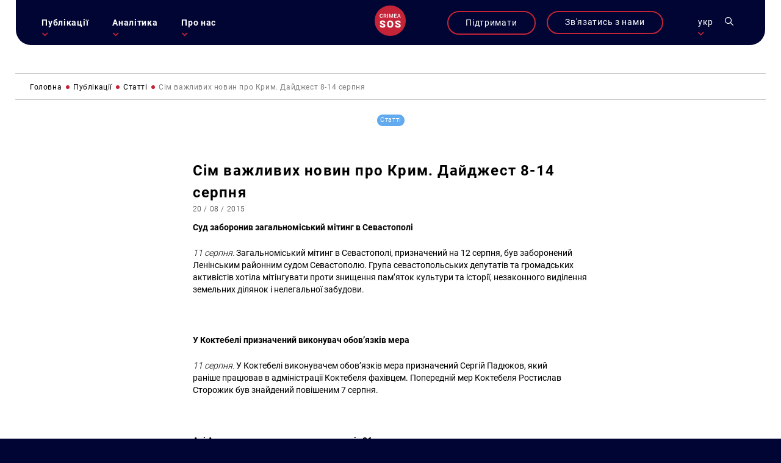

--- FILE ---
content_type: text/html; charset=UTF-8
request_url: https://krymsos.com/sim-vazhlyvyh-novyn-pro-krym-dajdzhest-8-14-serpnya/
body_size: 27097
content:
<!DOCTYPE html>
<html lang="uk" class="no-js no-svg">
<head>

<meta charset="UTF-8">
<meta name="viewport" content="width=device-width, initial-scale=1">
<link rel="profile" href="https://gmpg.org/xfn/11">

<link rel="apple-touch-icon" sizes="57x57" href="/wp-content/themes/krymsos/hg-w-img/fav.ico/apple-icon-57x57.png">
<link rel="apple-touch-icon" sizes="60x60" href="/wp-content/themes/krymsos/hg-w-img/fav.ico/apple-icon-60x60.png">
<link rel="apple-touch-icon" sizes="72x72" href="/wp-content/themes/krymsos/hg-w-img/fav.ico/apple-icon-72x72.png">
<link rel="apple-touch-icon" sizes="76x76" href="/wp-content/themes/krymsos/hg-w-img/fav.ico/apple-icon-76x76.png">
<link rel="apple-touch-icon" sizes="114x114" href="/wp-content/themes/krymsos/hg-w-img/fav.ico/apple-icon-114x114.png">
<link rel="apple-touch-icon" sizes="120x120" href="/wp-content/themes/krymsos/hg-w-img/fav.ico/apple-icon-120x120.png">
<link rel="apple-touch-icon" sizes="144x144" href="/wp-content/themes/krymsos/hg-w-img/fav.ico/apple-icon-144x144.png">
<link rel="apple-touch-icon" sizes="152x152" href="/wp-content/themes/krymsos/hg-w-img/fav.ico/apple-icon-152x152.png">
<link rel="apple-touch-icon" sizes="180x180" href="/wp-content/themes/krymsos/hg-w-img/fav.ico/apple-icon-180x180.png">
<link rel="icon" type="image/png" sizes="192x192"  href="/wp-content/themes/krymsos/hg-w-img/fav.ico/android-icon-192x192.png">
<link rel="icon" type="image/png" sizes="32x32" href="/wp-content/themes/krymsos/hg-w-img/fav.ico/favicon-32x32.png">
<link rel="icon" type="image/png" sizes="96x96" href="/wp-content/themes/krymsos/hg-w-img/fav.ico/favicon-96x96.png">
<link rel="icon" type="image/png" sizes="16x16" href="/wp-content/themes/krymsos/hg-w-img/fav.ico/favicon-16x16.png">
<link rel="manifest" href="/wp-content/themes/krymsos/hg-w-img/fav.ico/manifest.json">
<meta name="msapplication-TileColor" content="#ffffff">
<meta name="msapplication-TileImage" content="/wp-content/themes/krymsos/hg-w-img/fav.ico/ms-icon-144x144.png">
<meta name="theme-color" content="#ffffff">




	<link rel="preload" type="text/css" href="/wp-content/themes/krymsos/style.css" as="style">
	<link rel="preload" type="text/css" href="/wp-content/themes/krymsos/hg-assets/hg-fr/hg_tpl.css" as="style">
	<link rel="preload" type="text/css" href="/wp-content/themes/krymsos/hg-assets/fadeinup.css" as="style">
	<link rel="preload" type="text/css" href="/wp-content/themes/krymsos/hg-assets/flickty.css" as="style">
	<link rel="preload" type="text/css" href="/wp-content/themes/krymsos/hg-assets/ks.css" as="style">
	<link rel="preload" href="/wp-content/themes/krymsos/hg-assets/ks_jq.js" as="script">
	<link rel="preload" href="/wp-content/themes/krymsos/hg-assets/jq_cookie.js" as="script">
	<link rel="preload" href="/wp-content/themes/krymsos/hg-assets/hg-fr/hg_fr.js" as="script">
	<link rel="preload" href="/wp-content/themes/krymsos/hg-assets/ks.js" as="script">
	<link rel="preload" href="/wp-content/themes/krymsos/comments.js" as="script">
	<link rel="preload" href="/wp-content/themes/krymsos/hg-assets/jq_sw.js" as="script">
	

<meta property="og:url" content="https://krymsos.com/sim-vazhlyvyh-novyn-pro-krym-dajdzhest-8-14-serpnya/" />
<title>КримSOS - Сім важливих новин про Крим. Дайджест 8-14 серпня</title> 
<meta name="Суд заборонив загальноміський мітинг в Севастополі 11 серпня.&nbsp;Загальноміський мітинг в Севастополі, призначений на 12 серпня, був заборонений Ленінським районним судом Севастополю.&nbsp;Група севастопольських депутатів та&nbsp;громадських активістів хотіла мітінгувати проти знищення пам&#8217;яток культури та історії, незаконного виділення земельних ділянок і нелегальної забудови. &nbsp; У Коктебелі призначений виконувач обов&#8217;язків мера 11 серпня. У Коктебелі виконувачем обов&#8217;язків мера&nbsp;призначений&nbsp;Сергій Падюков,&nbsp;який [&hellip;]">

<meta property="og:title" content="Сім важливих новин про Крим. Дайджест 8-14 серпня" />
<meta property="og:description" content="КримSOS - " /><meta property="og:image" content="https://krymsos.com/wp-content/themes/krymsos/hg-w-img/meta_img.jpg"/>




	
	
<script>
    (function(i,s,o,g,r,a,m){i['GoogleAnalyticsObject']=r;i[r]=i[r]||function(){
        (i[r].q=i[r].q||[]).push(arguments)},i[r].l=1*new Date();a=s.createElement(o),
            m=s.getElementsByTagName(o)[0];a.async=1;a.src=g;m.parentNode.insertBefore(a,m)
    })(window,document,'script','//www.google-analytics.com/analytics.js','ga');

    ga('create', 'UA-52109354-1', 'krymsos.com');
    ga('send', 'pageview');

</script>


        <div id="fb-root"></div>
        <script>
            window.fbAsyncInit = function() {
                FB.init({
                    appId      : '1627205904223633',
                    xfbml      : true,
                    version    : 'v2.3'
                });
            };

            (function(d, s, id) {
                var js, fjs = d.getElementsByTagName(s)[0];
                if (d.getElementById(id)) return;
                js = d.createElement(s); js.id = id;
                js.src = "//connect.facebook.net/uk_UA/sdk.js#xfbml=1&version=v2.3&appId=1627205904223633";
                fjs.parentNode.insertBefore(js, fjs);
            }(document, 'script', 'facebook-jssdk'));

        </script>
        <script src='https://www.google.com/recaptcha/api.js'></script>
    </head>

</head>
<style>
	body{
		opacity: 0;
	}
</style>
<body class="def-page">
	<script src="/wp-content/themes/krymsos/hg-assets/ks_jq.js"></script>
			<script defer src="/wp-content/themes/krymsos/hg-assets/flickity.js"></script>
		<script defer src="/wp-content/themes/krymsos/hg-assets/flickity.pkgd.min.js"></script>
		<script src="/wp-content/themes/krymsos/comments.js"></script>
		<script src="/wp-content/themes/krymsos/hg-assets/jq_sw.js"></script>
		
		<link rel="stylesheet" type="text/css" href="/wp-content/themes/krymsos/hg-assets/flickty.css" as="style">

		<script src="/wp-content/themes/krymsos/hg-assets/hg-fr/hg_fr.js"></script>
	<script src="/wp-content/themes/krymsos/hg-assets/ks.js"></script>
	<link rel="stylesheet" type="text/css" href="/wp-content/themes/krymsos/style.css" as="style">
	<link rel="stylesheet" type="text/css" href="/wp-content/themes/krymsos/hg-assets/hg-fr/hg_tpl.css" as="style">
	<link rel="stylesheet" type="text/css" href="/wp-content/themes/krymsos/hg-assets/flickty.css" as="style">
	<link rel="stylesheet" type="text/css" href="/wp-content/themes/krymsos/hg-assets/fadeinup.css" as="style">
	<link rel="stylesheet" type="text/css" href="/wp-content/themes/krymsos/hg-assets/ks.css" as="style">
	<style>
		@import "https://krymsos.com/wp-content/themes/krymsos/hg-assets/ks-table.css";
	</style>
	<link rel="stylesheet" type="text/css" href="/wp-content/themes/krymsos/hg-assets/flickty.css" as="style">
<header class="hg-t hg-fw">
	<div class="hg-t hg-fw header-grid">
	<div id="mob-nav">
		<section>
				<div class="hg-an-ob hg-tr-or"></div>
				<div class="hg-an-ob hg-tr-or"></div>
				<div class="hg-an-ob hg-tr-or"></div>
		</section>
	</div>
	<nav id="ks-nav" class="hg-clm hg-an-ob">

		<div id="cont-info-m" class="hg-clm pc-h">
			<div class="ks-b-btn hg-an-ob">
				<a href="https://secure.wayforpay.com/donate/d5d80e74bc375" target="_blank">Підтримати</a>
			</div>
		</div>
		<ul id="main-nav-ks" class="j-header-nav hg-clm"><li id="menu-item-538" class="menu-item menu-item-type-taxonomy menu-item-object-category current-post-ancestor menu-item-has-children menu-item-538"><a href="https://krymsos.com/category/publikacziyi/">Публікації</a>
<ul class="sub-menu">
	<li id="menu-item-13539" class="menu-item menu-item-type-taxonomy menu-item-object-category menu-item-13539"><a href="https://krymsos.com/category/publikacziyi/novyny/">Новини</a></li>
	<li id="menu-item-16435" class="menu-item menu-item-type-taxonomy menu-item-object-category current-post-ancestor current-menu-parent current-post-parent menu-item-16435"><a href="https://krymsos.com/category/publikacziyi/statti/">Статті</a></li>
	<li id="menu-item-18975" class="menu-item menu-item-type-taxonomy menu-item-object-category menu-item-18975"><a href="https://krymsos.com/category/publikacziyi/anonsy/">Анонси</a></li>
	<li id="menu-item-33503" class="menu-item menu-item-type-taxonomy menu-item-object-category menu-item-33503"><a href="https://krymsos.com/category/publikacziyi/interviews/">Інтервʼю</a></li>
</ul>
</li>
<li id="menu-item-528" class="menu-item menu-item-type-taxonomy menu-item-object-category menu-item-has-children menu-item-528"><a href="https://krymsos.com/category/analityka/">Аналітика</a>
<ul class="sub-menu">
	<li id="menu-item-16868" class="menu-item menu-item-type-taxonomy menu-item-object-category menu-item-16868"><a href="https://krymsos.com/category/analityka/digest/">Дайджести</a></li>
	<li id="menu-item-27667" class="menu-item menu-item-type-taxonomy menu-item-object-category menu-item-27667"><a href="https://krymsos.com/category/analityka/doslidzhennia/">Дослідження</a></li>
	<li id="menu-item-27016" class="menu-item menu-item-type-taxonomy menu-item-object-category menu-item-27016"><a href="https://krymsos.com/category/analityka/report/">Звіти</a></li>
	<li id="menu-item-17082" class="menu-item menu-item-type-taxonomy menu-item-object-category menu-item-17082"><a href="https://krymsos.com/category/analityka/chronicle/">Хроніки</a></li>
	<li id="menu-item-18677" class="menu-item menu-item-type-taxonomy menu-item-object-category menu-item-18677"><a href="https://krymsos.com/category/analityka/zvernenia/">Звернення</a></li>
	<li id="menu-item-21175" class="menu-item menu-item-type-taxonomy menu-item-object-category menu-item-21175"><a href="https://krymsos.com/category/analityka/infographic/">Інфографіка</a></li>
</ul>
</li>
<li id="menu-item-534" class="menu-item menu-item-type-post_type menu-item-object-page menu-item-has-children menu-item-534"><a href="https://krymsos.com/pro-nas/">Про нас</a>
<ul class="sub-menu">
	<li id="menu-item-611" class="menu-item menu-item-type-custom menu-item-object-custom menu-item-611"><a href="/pro-nas/#shcho-my-robimo">Що ми робимо?</a></li>
	<li id="menu-item-612" class="menu-item menu-item-type-custom menu-item-object-custom menu-item-612"><a href="/pro-nas/#kontacty">Контакти</a></li>
	<li id="menu-item-613" class="menu-item menu-item-type-custom menu-item-object-custom menu-item-613"><a href="/pro-nas/#proekry">Проєкти</a></li>
	<li id="menu-item-614" class="menu-item menu-item-type-custom menu-item-object-custom menu-item-614"><a href="/pro-nas/#zmi-pro-nas">ЗМІ про нас</a></li>
	<li id="menu-item-615" class="menu-item menu-item-type-custom menu-item-object-custom menu-item-615"><a href="/pro-nas/#partnery">Партнери</a></li>
	<li id="menu-item-31956" class="menu-item menu-item-type-taxonomy menu-item-object-category menu-item-31956"><a href="https://krymsos.com/category/publikacziyi/zakupivli/">Закупівлі</a></li>
</ul>
</li>
</ul> 
	</nav>
	<div id="logo" class="hg-clm">
		<a h href="/ua/">
			
<svg width="80px" height="80px" viewBox="0 0 80 80" version="1.1" xmlns="http://www.w3.org/2000/svg" xmlns:xlink="http://www.w3.org/1999/xlink">
    <g stroke="none" stroke-width="1" fill="none" fill-rule="evenodd">
        
                    <g id="ks_logo_i" >
                        <path d="M40,0 C62.09139,-4.05812251e-15 80,17.90861 80,40 C80,62.09139 62.09139,80 40,80 C17.90861,80 2.705415e-15,62.09139 0,40 C-2.705415e-15,17.90861 17.90861,4.05812251e-15 40,0 Z" id="Rectangle-1" fill="#C42338"></path>
                        <g fill="#FFFFFF" transform="translate(13.000000, 22.000000)">
                            <path d="M6.73339844,9.33789062 C6.04980469,9.93033856 5.140625,10.2265625 4.00585938,10.2265625 C3.21289062,10.2265625 2.51334637,10.0397135 1.90722656,9.66601562 C1.30566406,9.28776041 0.840820312,8.75227863 0.512695312,8.05957031 C0.184570312,7.366862 0.013671875,6.5625 0,5.64648438 L0,4.71679688 C0,3.77799481 0.166341156,2.95084637 0.499023437,2.23535156 C0.831705719,1.51985675 1.30794269,0.968424469 1.92773437,0.581054688 C2.55208331,0.193684906 3.27213544,0 4.08789062,0 C5.18619788,0 6.0703125,0.298502624 6.74023438,0.895507812 C7.41015625,1.492513 7.79980469,2.33561194 7.90917969,3.42480469 L6.18652344,3.42480469 C6.10449219,2.70930988 5.89485678,2.19433594 5.55761719,1.87988281 C5.22493491,1.56087241 4.73502606,1.40136719 4.08789062,1.40136719 C3.3359375,1.40136719 2.75716147,1.67708331 2.3515625,2.22851562 C1.95052084,2.77539062 1.74544271,3.57975256 1.73632812,4.64160156 L1.73632812,5.5234375 C1.73632812,6.59895837 1.92773437,7.41927081 2.31054688,7.984375 C2.69791666,8.54947919 3.26302081,8.83203125 4.00585938,8.83203125 C4.68489581,8.83203125 5.1953125,8.67936197 5.53710938,8.37402344 C5.87890625,8.06868491 6.0953776,7.56054688 6.18652344,6.84960938 L7.90917969,6.84960938 C7.80891927,7.91145837 7.41699219,8.74088544 6.73339844,9.33789062 Z M11.8904295,6.25488281 L11.8904295,10.0898438 L10.1609373,10.0898438 L10.1609373,0.13671875 L13.6609373,0.13671875 C14.8093748,0.13671875 15.695769,0.394205749 16.320118,0.909179687 C16.9444669,1.42415363 17.2566414,2.16927081 17.2566414,3.14453125 C17.2566414,3.80989581 17.0948575,4.36816406 16.7712898,4.81933594 C16.4522794,5.26595053 16.0056648,5.61002605 15.4314461,5.8515625 L17.6667976,10.0009766 L17.6667976,10.0898438 L15.8142586,10.0898438 L13.8181639,6.25488281 L11.8904295,6.25488281 Z M13.6677732,4.8671875 C14.2511066,4.8671875 14.7068357,4.72135416 15.0349607,4.4296875 C15.3630857,4.13346353 15.5271492,3.73014325 15.5271492,3.21972656 C15.5271492,2.68652344 15.374479,2.27408853 15.0691404,1.98242188 C14.7683592,1.69075522 14.3171873,1.54036458 13.7156248,1.53125 L11.8904295,1.53125 L11.8904295,4.8671875 L13.6677732,4.8671875 Z M19.6998043,10.0898438 L19.6998043,0.13671875 L21.4224606,0.13671875 L21.4224606,10.0898438 L19.6998043,10.0898438 Z M29.3617191,7.765625 L32.225975,0.13671875 L34.4613266,0.13671875 L34.4613266,10.0898438 L32.7386703,10.0898438 L32.7386703,6.80859375 L32.9095688,2.41992188 L29.9701176,10.0898438 L28.7328129,10.0898438 L25.8001957,2.42675781 L25.9710941,6.80859375 L25.9710941,10.0898438 L24.2484379,10.0898438 L24.2484379,0.13671875 L26.4906254,0.13671875 L29.3617191,7.765625 Z M38.9416008,5.64648438 L38.9416008,8.70898438 L43.7199211,8.70898438 L43.7199211,10.0898438 L37.2121086,10.0898438 L37.2121086,0.13671875 L43.6720695,0.13671875 L43.6720695,1.53125 L38.9416008,1.53125 L38.9416008,4.27929688 L43.0294914,4.27929688 L43.0294914,5.64648438 L38.9416008,5.64648438 Z M47.5439453,7.77246094 L46.7373047,10.0898438 L44.9394531,10.0898438 L48.6992188,0.13671875 L50.2509766,0.13671875 L54.0175781,10.0898438 L52.2128906,10.0898438 L51.3994141,7.77246094 L47.5439453,7.77246094 Z M50.9140625,6.37792969 L49.4716797,2.24902344 L48.0292969,6.37792969 L50.9140625,6.37792969 Z"></path>
                            <g transform="translate(0.000000, 17.351562)">
                                <path d="M9.41992188,12.3017578 C8.96289062,11.9378255 8.15462244,11.5611979 6.99511719,11.171875 C5.83561194,10.7825521 4.88769531,10.4059245 4.15136719,10.0419922 C1.75618482,8.86555994 0.55859375,7.24902344 0.55859375,5.19238281 C0.55859375,4.16829431 0.854817688,3.26692706 1.44726562,2.48828125 C2.04817706,1.70117188 2.89453125,1.09179688 3.98632812,0.66015625 C5.078125,0.220052093 6.3053385,0 7.66796875,0 C8.99674475,0 10.1858724,0.236979157 11.2353516,0.7109375 C12.2932943,1.18489584 13.1142578,1.86197919 13.6982422,2.7421875 C14.2822266,3.61393231 14.5742188,4.61263025 14.5742188,5.73828125 L10.1308594,5.73828125 C10.1308594,4.98502606 9.89811197,4.40104166 9.43261719,3.98632812 C8.97558594,3.57161459 8.35351562,3.36425781 7.56640625,3.36425781 C6.77083331,3.36425781 6.14029947,3.54199219 5.67480469,3.89746094 C5.21777344,4.24446616 4.98925781,4.68880206 4.98925781,5.23046875 C4.98925781,5.70442709 5.24316406,6.13606772 5.75097656,6.52539062 C6.25878906,6.90625 7.15169275,7.30403647 8.4296875,7.71875 C9.70768225,8.125 10.7571614,8.56510416 11.578125,9.0390625 C13.5755209,10.1901041 14.5742188,11.7770183 14.5742188,13.7998047 C14.5742188,15.4163412 13.9648438,16.6858724 12.7460938,17.6083984 C11.5273438,18.5309245 9.85579419,18.9921875 7.73144531,18.9921875 C6.23339844,18.9921875 4.875,18.7255859 3.65625,18.1923828 C2.4459635,17.6507161 1.53190106,16.914388 0.9140625,15.9833984 C0.3046875,15.0439453 0,13.9648438 0,12.7460938 L4.46875,12.7460938 C4.46875,13.7363281 4.72265625,14.4684245 5.23046875,14.9423828 C5.74674481,15.4078776 6.58040369,15.640625 7.73144531,15.640625 C8.46777344,15.640625 9.04752603,15.4840495 9.47070312,15.1708984 C9.90234375,14.8492838 10.1181641,14.4007161 10.1181641,13.8251953 C10.1181641,13.1735026 9.88541666,12.6656901 9.41992188,12.3017578 Z M34.1097641,14.6630859 C33.4411443,16.0511068 32.4889959,17.1217448 31.2533188,17.875 C30.0261053,18.6197917 28.625391,18.9921875 27.0511723,18.9921875 C25.4769535,18.9921875 24.0804691,18.632487 22.8617191,17.9130859 C21.6429691,17.1852214 20.6908207,16.1484375 20.0052738,14.8027344 C19.3281905,13.4570312 18.9727217,11.9124349 18.9388676,10.1689453 L18.9388676,9.12792969 C18.9388676,7.31673181 19.2689457,5.72135413 19.9291019,4.34179688 C20.5977218,2.953776 21.5498701,1.883138 22.7855473,1.12988281 C24.0296879,0.376627624 25.4430994,0 27.0257816,0 C28.5915369,0 29.9880193,0.372395813 31.2152328,1.1171875 C32.4424464,1.86197919 33.3945948,2.92415369 34.0716782,4.30371094 C34.757225,5.67480469 35.1042302,7.24902344 35.1126938,9.02636719 L35.1126938,9.87695312 C35.1126938,11.6796875 34.7783839,13.2750651 34.1097641,14.6630859 Z M29.6537113,4.92578125 C29.0443363,3.96940106 28.1683598,3.49121094 27.0257816,3.49121094 C24.7914066,3.49121094 23.6107426,5.16699219 23.4837894,8.51855469 L23.4710941,9.87695312 C23.4710941,11.688151 23.7715499,13.0804036 24.3724613,14.0537109 C24.9733728,15.0270182 25.8662764,15.5136719 27.0511723,15.5136719 C28.1768233,15.5136719 29.0443363,15.0354818 29.6537113,14.0791016 C30.2630863,13.1227214 30.5720056,11.7473959 30.5804691,9.953125 L30.5804691,9.10253906 C30.5804691,7.26595056 30.2715499,5.87369794 29.6537113,4.92578125 Z M48.8464851,12.3017578 C48.3894539,11.9378255 47.5811857,11.5611979 46.4216805,11.171875 C45.2621752,10.7825521 44.3142586,10.4059245 43.5779305,10.0419922 C41.1827481,8.86555994 39.985157,7.24902344 39.985157,5.19238281 C39.985157,4.16829431 40.281381,3.26692706 40.8738289,2.48828125 C41.4747403,1.70117188 42.3210945,1.09179688 43.4128914,0.66015625 C44.5046883,0.220052093 45.7319018,0 47.094532,0 C48.423308,0 49.6124357,0.236979157 50.6619148,0.7109375 C51.7198576,1.18489584 52.5408211,1.86197919 53.1248055,2.7421875 C53.7087898,3.61393231 54.000782,4.61263025 54.000782,5.73828125 L49.5574226,5.73828125 C49.5574226,4.98502606 49.3246752,4.40104166 48.8591805,3.98632812 C48.4021492,3.57161459 47.7800789,3.36425781 46.9929695,3.36425781 C46.1973966,3.36425781 45.5668627,3.54199219 45.101368,3.89746094 C44.6443367,4.24446616 44.4158211,4.68880206 44.4158211,5.23046875 C44.4158211,5.70442709 44.6697273,6.13606772 45.1775398,6.52539062 C45.6853523,6.90625 46.578256,7.30403647 47.8562508,7.71875 C49.1342455,8.125 50.1837247,8.56510416 51.0046883,9.0390625 C53.0020841,10.1901041 54.000782,11.7770183 54.000782,13.7998047 C54.000782,15.4163412 53.391407,16.6858724 52.172657,17.6083984 C50.953907,18.5309245 49.2823575,18.9921875 47.1580086,18.9921875 C45.6599617,18.9921875 44.3015633,18.7255859 43.0828133,18.1923828 C41.8725268,17.6507161 40.9584643,16.914388 40.3406258,15.9833984 C39.7312508,15.0439453 39.4265633,13.9648438 39.4265633,12.7460938 L43.8953133,12.7460938 C43.8953133,13.7363281 44.1492195,14.4684245 44.657032,14.9423828 C45.1733081,15.4078776 46.0069669,15.640625 47.1580086,15.640625 C47.8943367,15.640625 48.4740893,15.4840495 48.8972664,15.1708984 C49.328907,14.8492838 49.5447273,14.4007161 49.5447273,13.8251953 C49.5447273,13.1735026 49.3119799,12.6656901 48.8464851,12.3017578 Z"></path>
                            </g>
                        </g>
                    </g>
            </g>
</svg>		</a>
	</div>
	<div class="hg-clm header-links">

		<div id="cont-info-s" class="hg-clm mob-h">
			<div class="ks-b-btn hg-an-ob">
				<a href="https://secure.wayforpay.com/donate/d5d80e74bc375" target="_blank">Підтримати</a>
			</div>
		</div>

				<div id="cont-info" class="hg-clm">
			<div class="ks-b-btn hg-an-ob">
				<span>Зв'язатись з нами</span>
			</div>
		</div>
				<div class="leng-nav hg-clm">
	            <p class="current-lng-des">укр</p>
			        <div class="sub-nav hg-an-ob">
			        	<a class="lang-ks cur-lng" href="/ua/sim-vazhlyvyh-novyn-pro-krym-dajdzhest-8-14-serpnya/">укр</a>
			            <a class="lang-ks " href="/ru/sim-vazhlyvyh-novyn-pro-krym-dajdzhest-8-14-serpnya/">ru</a>
			            <a class="lang-ks " href="/en/sim-vazhlyvyh-novyn-pro-krym-dajdzhest-8-14-serpnya/">en</a>

			        </div>
       	</div>
		<div id="ks-search" class="hg-clm"><svg width="22px" height="22px" viewBox="0 0 22 22" version="1.1" xmlns="http://www.w3.org/2000/svg" xmlns:xlink="http://www.w3.org/1999/xlink">

    <g id="search_i" stroke="none" stroke-width="1" fill="none" fill-rule="evenodd">
        <path d="M15.4748809,14.1786841 C16.6870316,12.6822086 17.4166858,10.7797203 17.4166858,8.70836473 C17.4166858,3.90659768 13.5100882,0 8.70832127,0 C3.90655432,0 0,3.90659768 0,8.70836473 C0,13.5101318 3.90659759,17.4167295 8.70836454,17.4167295 C10.7797201,17.4167295 12.6822083,16.6870323 14.1786838,15.4749245 L20.5695238,21.8657647 C20.7485749,22.0447299 21.0387005,22.0447299 21.2177516,21.8657647 L21.8657642,21.2177088 C22.0447294,21.0387006 22.0447291,20.7484895 21.865721,20.5695243 L15.4748809,14.1786841 Z M1.83335114,8.70836473 C1.83335114,4.91726775 4.91726764,1.83335118 8.70836454,1.83335118 C12.4994614,1.83335118 15.583377,4.91726775 15.583377,8.70836473 C15.583377,12.4994617 12.4994614,15.5833773 8.70836454,15.5833773 C4.91726764,15.5833773 1.83335114,12.4994617 1.83335114,8.70836473 Z"></path>
    </g>
</svg></div>
		<!--<div id="ks-acc" class="hg-clm"><svg width="22px" height="22px" viewBox="0 0 22 22" version="1.1" xmlns="http://www.w3.org/2000/svg" xmlns:xlink="http://www.w3.org/1999/xlink">
    <g class="acc-i" stroke="none" stroke-width="1" fill="none" fill-rule="evenodd">
        <path d="M14.5981607,11.5999299 C16.2645749,10.4521916 17.359375,8.53135939 17.359375,6.359375 C17.359375,2.85282412 14.5065509,0 11,0 C7.49344912,0 4.640625,2.85282412 4.640625,6.359375 C4.640625,8.53135939 5.73542546,10.4521916 7.40188253,11.5999299 C5.84598413,12.1368245 4.4199376,13.0237427 3.22183996,14.2217973 C1.14421491,16.2994653 0,19.061797 0,22 L1.71875,22 C1.71875,16.8822931 5.88229311,12.71875 11,12.71875 C16.1177069,12.71875 20.28125,16.8822931 20.28125,22 L22,22 C22,19.061797 20.8557848,16.2994653 18.7782027,14.2217973 C17.580105,13.0237427 16.1540591,12.1368245 14.5981607,11.5999299 Z M6.359375,6.359375 C6.359375,3.80050008 8.44116803,1.71875 11,1.71875 C13.558832,1.71875 15.640625,3.80050008 15.640625,6.359375 C15.640625,8.91824992 13.558832,11 11,11 C8.44116803,11 6.359375,8.91824992 6.359375,6.359375 Z"></path>

    </g>
</svg></div>-->
	</div>
	</div>
<div class="ks-shearch hg-an-ob">

<form role="search" method="get" class="search-form" action="https://krymsos.com/">

	<label class="hg-t hg-fw">
		<span class="screen-reader-text hg-clm">Пошук за запитом:</span>
			<div class="ks-cl-btn hg-clm">
				<div class="hg-an-ob hg-tr-or"></div>
				<div class="hg-an-ob hg-tr-or"></div>
			</div>
	</label>

	<input  class="search-field" placeholder="Пошук&hellip;" value="" name="s" />
	<button type="submit" class="search-submit"><svg width="22px" height="22px" viewBox="0 0 22 22" version="1.1" xmlns="http://www.w3.org/2000/svg" xmlns:xlink="http://www.w3.org/1999/xlink">

    <g id="search_i" stroke="none" stroke-width="1" fill="none" fill-rule="evenodd">
        <path d="M15.4748809,14.1786841 C16.6870316,12.6822086 17.4166858,10.7797203 17.4166858,8.70836473 C17.4166858,3.90659768 13.5100882,0 8.70832127,0 C3.90655432,0 0,3.90659768 0,8.70836473 C0,13.5101318 3.90659759,17.4167295 8.70836454,17.4167295 C10.7797201,17.4167295 12.6822083,16.6870323 14.1786838,15.4749245 L20.5695238,21.8657647 C20.7485749,22.0447299 21.0387005,22.0447299 21.2177516,21.8657647 L21.8657642,21.2177088 C22.0447294,21.0387006 22.0447291,20.7484895 21.865721,20.5695243 L15.4748809,14.1786841 Z M1.83335114,8.70836473 C1.83335114,4.91726775 4.91726764,1.83335118 8.70836454,1.83335118 C12.4994614,1.83335118 15.583377,4.91726775 15.583377,8.70836473 C15.583377,12.4994617 12.4994614,15.5833773 8.70836454,15.5833773 C4.91726764,15.5833773 1.83335114,12.4994617 1.83335114,8.70836473 Z"></path>
    </g>
</svg></button>
</form>
</div>

</header>

		<div id="sl-links" class="hg-t hg-an-ob-del">
		 <div class="hg-tva">
		 	<a class="ci-btn" href="#cont-info">
		 		
<svg width="21px" height="22px" viewBox="0 0 21 22" version="1.1" xmlns="http://www.w3.org/2000/svg" xmlns:xlink="http://www.w3.org/1999/xlink">

    <g id="phone-i" stroke="none" stroke-width="1" fill="none" fill-rule="evenodd">

                    <path d="M18.8951604,14.4404792 C17.6706845,14.4404792 16.4683959,14.2298177 15.329076,13.8156562 C14.7707962,13.6061979 14.0844959,13.7983542 13.7437676,14.1832969 L11.4949714,16.0506615 C8.88700941,14.5193125 7.28055526,12.7527812 5.90743383,9.90555729 L7.55508579,7.49632813 C7.9831576,7.02607812 8.13669886,6.33915104 7.95274101,5.69461979 C7.57461699,4.43477604 7.38253416,3.11288542 7.38253416,1.76538542 C7.38258624,0.791942708 6.6626402,0 5.77774667,0 L2.10483957,0 C1.21994604,0 0.5,0.791942708 0.5,1.76532812 C0.5,12.9228802 8.75195768,22 18.8951604,22 C19.780054,22 20.5,21.2080573 20.5,20.2346719 L20.5,16.20575 C20.5,15.2324219 19.7800019,14.4404792 18.8951604,14.4404792 Z" ></path>

    </g>
</svg>		 	</a>
		 			 	<a href="https://www.facebook.com/KRYM.SOS" target="_blank">
		 		<?xml version="1.0" encoding="UTF-8"?> <svg xmlns="http://www.w3.org/2000/svg" xmlns:xlink="http://www.w3.org/1999/xlink" width="11px" height="20px" viewBox="0 0 11 20" version="1.1"><!-- Generator: Sketch 59.1 (86144) - https://sketch.com --><title>fb</title><desc>Created with Sketch.</desc><g id="Page-1" stroke="none" stroke-width="1" fill="none" fill-rule="evenodd"><g id="main-screen-2" transform="translate(-1843.000000, -480.000000)" fill="#FFFFFF" fill-rule="nonzero"><g id="Group-555" transform="translate(3.000000, 0.000000)"><g id="поп-ап" transform="translate(1089.000000, 0.000000)"><g id="Group-8" transform="translate(745.000000, 430.000000)"><g id="Group-550-Copy" transform="translate(0.500000, 50.000000)"><path d="M15.6612282,3.20806516 L15.6612282,0.136050948 C15.3569248,0.0941891166 14.3103794,0 13.091556,0 C10.5484495,0 8.80635348,1.59960492 8.80635348,4.53959341 L8.80635348,7.24531674 L6,7.24531674 L6,10.6795967 L8.80635348,10.6795967 L8.80635348,19.3208447 L12.2470737,19.3208447 L12.2470737,10.6804021 L14.9399166,10.6804021 L15.3673905,7.2461221 L12.2462691,7.2461221 L12.2462691,4.88012318 C12.2470742,3.88751476 12.5143452,3.20806516 13.8973959,3.20806516 L13.8973959,3.20806516 L15.6612282,3.20806516 Z" id="fb"></path></g></g></g></g></g></g></svg> 		 	</a>
		 			 	<a href="https://twitter.com/KRYMSOS" target="_blank">
		 		<?xml version="1.0" encoding="UTF-8"?> <svg xmlns="http://www.w3.org/2000/svg" xmlns:xlink="http://www.w3.org/1999/xlink" width="22px" height="17px" viewBox="0 0 22 17" version="1.1"><!-- Generator: Sketch 59.1 (86144) - https://sketch.com --><title>Group</title><desc>Created with Sketch.</desc><g id="Page-1" stroke="none" stroke-width="1" fill="none" fill-rule="evenodd"><g id="main-screen-5" transform="translate(-1831.000000, -527.000000)" fill="#FFFFFF" fill-rule="nonzero"><g id="иконки" transform="translate(1831.000000, 430.000000)"><g id="Group-550-Copy" transform="translate(0.500000, 50.000000)"><g id="Group" transform="translate(0.000000, 47.000000)"><g id="Vector"><path d="M18.4349007,2.6874971 C19.3233296,2.15705284 20.001411,1.32349759 20.3202002,0.318789112 C19.4918709,0.812651007 18.5773105,1.16149017 17.6026517,1.35616061 C16.8161307,0.518685828 15.6951425,0 14.4722462,0 C12.0996182,0 10.1894961,1.92580026 10.1894961,4.28666926 C10.1894961,4.62636263 10.2182397,4.95299044 10.2887914,5.26394054 C6.72592991,5.09017431 3.57331359,3.38256224 1.45545565,0.781294826 C1.08571242,1.42279269 0.8688313,2.15705296 0.8688313,2.94749334 C0.8688313,4.43169213 1.63314149,5.74735043 2.77242096,6.5090475 C2.0838885,6.49598237 1.40842119,6.29608613 0.836168423,5.98121651 C0.836168423,5.99428164 0.836168423,6.01126601 0.836168423,6.02825068 C0.836168423,8.11083235 2.32167372,9.84065561 4.26968496,10.2391421 C3.92084595,10.3345175 3.54065072,10.3802452 3.14608375,10.3802452 C2.87171599,10.3802452 2.59473512,10.3645674 2.33473899,10.3070808 C2.89000712,12.0042412 4.46566237,13.2519609 6.33920231,13.2924628 C4.88113351,14.4330486 3.02980417,15.1202747 1.02561289,15.1202747 C0.674160849,15.1202747 0.337080385,15.1045964 0,15.0614815 C1.8983636,16.2856841 4.14817947,16.9846687 6.57437446,16.9846687 C14.4604878,16.9846687 18.7719816,10.4521038 18.7719816,4.78967644 C18.7719816,4.60023206 18.7654489,4.41732052 18.7563033,4.23571521 C19.6068434,3.6321062 20.3215061,2.87824811 20.904211,2.01072352 C20.1268357,2.35172342 19.2985059,2.57775001 18.4349007,2.6874971 Z"></path></g></g></g></g></g></g></svg> 		 	</a>
		 			 	<a href="https://www.youtube.com/channel/UCtl30DSVi-K3sylVBpk6QQA" target="_blank">
		 		<?xml version="1.0" encoding="UTF-8"?> <svg xmlns="http://www.w3.org/2000/svg" xmlns:xlink="http://www.w3.org/1999/xlink" width="22px" height="15px" viewBox="0 0 22 15" version="1.1"><!-- Generator: Sketch 59.1 (86144) - https://sketch.com --><title>Vector</title><desc>Created with Sketch.</desc><g id="Page-1" stroke="none" stroke-width="1" fill="none" fill-rule="evenodd"><g id="main-screen-5" transform="translate(-1831.000000, -617.000000)" fill="#FFFFFF"><g id="иконки" transform="translate(1831.000000, 430.000000)"><g id="Group-550-Copy" transform="translate(0.500000, 50.000000)"><path d="M18.6311178,137.447584 C17.5405685,137.149195 14.8141526,137 10.4518703,137 C6.08975806,137 3.36342729,137.143538 2.27287797,137.430614 C1.39467997,137.671503 0.67137557,138.394808 0.430486741,139.29023 C0.14349558,140.380694 0,142.056666 0,144.318146 C0,146.591024 0.14349558,148.266996 0.430486741,149.346062 C0.671630733,150.241485 1.3774554,150.947437 2.27300555,151.188581 C3.37495286,151.487055 6.10132616,151.636292 10.4521255,151.636292 C14.8142377,151.636292 17.5405685,151.492754 18.6311178,151.205678 C19.5266679,150.964662 20.2326202,150.25871 20.4737642,149.363287 C20.7607288,148.272738 20.904211,146.596766 20.904211,144.335371 C20.9156356,142.062408 20.7720683,140.380694 20.473509,139.29023 L20.473509,139.29023 C20.2326202,138.39468 19.5265403,137.688728 18.6311178,137.447584 Z M8.3685902,141.184295 L13.8097687,144.318146 L8.3685902,147.451998 L8.3685902,141.184295 Z" id="Vector"></path></g></g></g></g></svg> 		 	</a>
		 			 	<a href="https://t.me/CrimeaIsUaBot?fbclid=IwAR3uTwqzTo3p9Ay84B4Lm9zKNI6jHJQW1jrsXgMZj2N6nLY15sVUdMQFKkY" target="_blank">
		 		<?xml version="1.0" encoding="UTF-8"?> <svg xmlns="http://www.w3.org/2000/svg" xmlns:xlink="http://www.w3.org/1999/xlink" width="22px" height="18px" viewBox="0 0 22 18" version="1.1"><!-- Generator: Sketch 59.1 (86144) - https://sketch.com --><title>telegram</title><desc>Created with Sketch.</desc><g id="Page-1" stroke="none" stroke-width="1" fill="none" fill-rule="evenodd"><g id="main-screen-2" transform="translate(-1837.000000, -572.000000)" fill="#FFFFFF" fill-rule="nonzero"><g id="Group-555" transform="translate(3.000000, 0.000000)"><g id="поп-ап" transform="translate(1089.000000, 0.000000)"><g id="Group-8" transform="translate(745.000000, 430.000000)"><g id="Group-550-Copy" transform="translate(0.500000, 50.000000)"><path d="M7.85684362,108.345227 C8.35158851,108.345227 8.56586116,108.132697 8.8228149,107.877485 L11.1423671,105.660713 L15.9487078,109.180546 C16.8301899,109.671806 17.451235,109.413109 17.6890261,108.369615 L20.8438955,93.5864985 L20.844766,93.5856273 C21.1243666,92.2825668 20.3735386,91.7730144 19.5147033,92.0926824 L0.970481974,99.1924457 C-0.295124135,99.6837065 -0.27596152,100.389241 0.755337656,100.708909 L5.49635227,102.183562 L16.5087796,95.2928459 C17.0270423,94.9496602 17.4982693,95.1395446 17.1106611,95.4827303 L8.20264185,103.481396 L7.85684362,108.345227 Z" id="telegram"></path></g></g></g></g></g></g></svg> 		 	</a>
		 			 	<a href="viber://chat?number=+380952775355" target="_blank">
		 		<?xml version="1.0" encoding="UTF-8"?> <!-- Generator: Adobe Illustrator 19.0.0, SVG Export Plug-In . SVG Version: 6.00 Build 0) --> <svg xmlns="http://www.w3.org/2000/svg" xmlns:xlink="http://www.w3.org/1999/xlink" version="1.1" id="Layer_1" x="0px" y="0px" viewBox="0 0 504 504" style="enable-background:new 0 0 504 504;" xml:space="preserve"> <g> <g> <path d="M377.6,0H126C56.8,0,0,56.8,0,126.4V378c0,69.2,56.8,126,126,126h251.6c69.6,0,126.4-56.8,126.4-126.4V126.4 C504,56.8,447.2,0,377.6,0z M238.4,103.6c0.8-12.4,12.4-8,18.4-8.8c75.2,2.4,140,70,139.2,142.8c0,7.2,2.4,17.6-8.4,17.6 c-10.4,0-7.6-10.8-8.8-18c-10-77.2-46-113.6-124.4-125.6C248,110.8,238,112,238.4,103.6z M350.8,240.8c-12,1.6-9.6-8.8-10.8-15.6 c-8-47.2-24.8-64.4-73.2-74.8c-7.2-1.6-18.4-0.4-16.4-11.2c1.6-10.4,11.6-6.8,19.2-6c48.4,5.6,88,46.8,87.6,92 C356.4,230,359.6,239.2,350.8,240.8z M320.8,216c0,6.4-0.8,12.4-8,13.2c-5.2,0.8-8.4-3.6-9.2-8.8c-2-19.2-12.4-30.8-32.4-34 c-6-0.8-11.6-2.8-8.8-10.8c2-5.2,6.8-6,12-6C296,169.2,320.8,194.4,320.8,216z M396.8,363.6c-8.4,22.8-36.8,46-61.2,45.6 c-3.6-0.8-10.4-2-16.4-4.4C212,359.6,134,285.2,90,178.8c-14.8-35.6,0.8-66,38-78c6.8-2.4,13.2-2.4,20,0 c16,5.6,56.4,60.4,57.2,76.4c0.8,12.4-8,19.2-16.4,24.8c-16.4,10.8-16.4,24.4-9.2,40c15.6,34.4,42.4,58.4,77.2,73.6 c12.4,5.6,24.8,5.2,33.2-7.6c15.2-22.8,34-21.6,54.4-7.6c10.4,7.2,20.8,14,30.4,21.6C388,332.8,404.8,341.6,396.8,363.6z"></path> </g> </g> <g> </g> <g> </g> <g> </g> <g> </g> <g> </g> <g> </g> <g> </g> <g> </g> <g> </g> <g> </g> <g> </g> <g> </g> <g> </g> <g> </g> <g> </g> </svg> 		 	</a>
		 			 </div>
	</div>
		<div id="cont-info-des" class="hg-t hg-an-ob">
		<div class="hg-tva">
			<div class="ks-cl-btn">
				<div class="hg-an-ob hg-tr-or"></div>
				<div class="hg-an-ob hg-tr-or"></div>
			</div>
			<div class="cont-info-grid">
				<div class="cont-item hg-t hg-fw">
					<span class="cont-tit">Юридичні питання</span>
											<a href="tel:+38 063 077 16 19">+38 063 077 16 19</a>	
											<a href="tel:+38 096 224 01 23 (Signal, Telegram, WhatsApp, Viber)">+38 096 224 01 23 (Signal, Telegram, WhatsApp, Viber)</a>	
											<a href="tel:+38 095 277 53 55 (Signal, Telegram, WhatsApp, Viber)">+38 095 277 53 55 (Signal, Telegram, WhatsApp, Viber)</a>	
									</div>
				<div class="cont-item hg-t hg-fw">
					<span class="cont-tit">Питання щодо військовополоненних та цивільних заручників</span>
											<a href="tel:+38 095 931 00 65 (Signal, Telegram, WhatsApp, Viber)">+38 095 931 00 65 (Signal, Telegram, WhatsApp, Viber)</a>	
									</div>
				<div class="cont-item cont-des-sp hg-t hg-fw">
									</div>

			</div>
		</div>
	</div>
<main>


<div class="post-tpl hg-t hg-fw ks-pad">
			<div class="hg-t hg-fw ks-pad ks-bread">
			<div class="breadcrumbs" itemscope itemtype="http://schema.org/BreadcrumbList"><span itemprop="itemListElement" itemscope itemtype="http://schema.org/ListItem"><a class="breadcrumbs__link" href="https://krymsos.com/" itemprop="item"><span itemprop="name">Головна</span></a><meta itemprop="position" content="1" /></span><span class="breadcrumbs__separator"> </span><span itemprop="itemListElement" itemscope itemtype="http://schema.org/ListItem"><a class="breadcrumbs__link" href="https://krymsos.com/category/publikacziyi/" itemprop="item"><span itemprop="name">Публікації</span></a><meta itemprop="position" content="2" /></span><span class="breadcrumbs__separator"> </span><span itemprop="itemListElement" itemscope itemtype="http://schema.org/ListItem"><a class="breadcrumbs__link" href="https://krymsos.com/category/publikacziyi/statti/" itemprop="item"><span itemprop="name">Статті</span></a><meta itemprop="position" content="3" /></span><span class="breadcrumbs__separator"> </span><span class="breadcrumbs__current">Сім важливих новин про Крим. Дайджест 8-14 серпня</span></div><!-- .breadcrumbs -->		</div>
	  
										<div class="hg-t post-grid">
				<div class="post-tags">
					<div class="cat_tag hg-t" style="background:#61aaed; color: #fff">
							<span>Статті</span>
						</div>
														</div>
					<div class="post-cont">
							<h1>Сім важливих новин про Крим. Дайджест 8-14 серпня</h1>
							<span class="ps_date">
											20 / 08 / 2015							</span>
													<div class="hg-t hg-f pp-des">
						<p><strong>Суд заборонив загальноміський мітинг в Севастополі</strong>
<p><em>11 серпня.&nbsp;</em>Загальноміський мітинг в Севастополі, призначений на 12 серпня, був заборонений Ленінським районним судом Севастополю.&nbsp;Група севастопольських депутатів та&nbsp;громадських активістів хотіла мітінгувати проти знищення пам&#8217;яток культури та історії, незаконного виділення земельних ділянок і нелегальної забудови.
<p>&nbsp;
<p><strong>У Коктебелі призначений виконувач обов&#8217;язків мера<br /></strong>
<p><em>11 серпня.</em> У Коктебелі виконувачем обов&#8217;язків мера&nbsp;призначений&nbsp;Сергій Падюков,&nbsp;який раніше&nbsp;працював в адміністрації Коктебеля фахівцем. Попередній мер Коктебеля Ростислав Сторожик був знайдений повішеним 7 серпня.
<p>&nbsp;
<p><strong>Алі Асанову продовжили арешт у справі &laquo;26 лютого&raquo;</strong>
<p><em>13 серпня.</em>&nbsp;Кримчанину Алі Асанову, якого звинувачують у причетності до скоєння тяжкого злочину,&nbsp;продовжили арешт&nbsp;на два місяці. Асанов фігурує у справі&nbsp;&laquo;26 лютого&raquo;. Він був один з чотирьої кримських татар, яких арештували&nbsp;після мітингу під кримським парламентом 26 лютого 2014, після якого стало відомо про двох померлих.
<p>&nbsp;
<p><strong>Печерський райсуд заарештував майно кримських суддів на 200 млн грн</strong>
<p><em>13 серпня.</em>&nbsp;Печерський районний суд міста Києва арештував нерухоме та рухоме майно суддів АР Крим та міста Севастополя&nbsp;на суму в 200 млн грн. Накладено арешт на 122 транспортних засоби, а&nbsp;також на 149 об&rsquo;єктів нерухомості, серед яких квартири, домоволодіння та земельні ділянки у Дніпропетровській, Київській, Полтавській та Луганській областях.
<p>&nbsp;
<p><strong>Яценюк зустрівся з лідерами кримських татар</strong>
<p><em>13 серпня.</em> Відбулася зустріч прем&#8217;єр-міністра України Арсенія Яценюка з головою Меджлісу Рефатом Чубаровим та уповноваженим Президента України у справах кримськотатарського народу Мустафою Джемілєвим. На зустрічі особливу увагу було приділено проблемам дискримінації кримських татар окупаційною владою. Учасники зустрічі дійшли згоди щодо необхідності консолідації зусиль українського уряду, громадянського суспільства та міжнародної спільноти у відстоюванні фундаментальних свобод і прав людини кримських татар.
<p>&nbsp;
<p><strong>Співробітники ФСБ перевірили мечеть в Ялті</strong>
<p><span title="В мечеть Ай-Василь в Ялте приехали сотрудники ФСБ."><em>14 серпня.</em> У мечеті Ай-Василь в Ялті співробітники ФСБ&nbsp;</span><span title="Работники российской спецслужбы заявили, что в мечети необходимо установить видеокамеры для якобы противодействия терроризму.">заявили&nbsp;про необхідність встановлення відеокамери&nbsp;для нібито протидії тероризму. Також вони&nbsp;<span title="Также, по словам источника, представители ФСБ заявили о том, что необходимо создавать новую мусульманскую общину, потому что старой общине откажут в перерегистрации.">заявили про те, що старій мусульманській громаді відмовлять у перереєстрації, тому доведеться формувати нову.&nbsp;</span><span title="При этом все члены общины будут должны пройти собеседование, и если не наберется достаточное количество &laquo;благонадежных&raquo; людей, то ФСБ даст своих людей.">При цьому всі члени громади будуть повинні пройти співбесіду, і якщо не набереться достатньої кількості &laquo;благонадійних&raquo; людей, то ФСБ дасть своїх. В свою чергу в Духовному управлінні мусульман Криму стверджують, <span id="result_box" class="" lang="uk"><span title="Ответственный секретарь Муфтия мусульман Крыма Айдер Аджимамбетов сообщил информагентству QHA, что в мечеть Ай-Василя в Ялте действительно приходили работники спецслужб, но никаких требований не ставили.">що в мечеть дійсно приходили працівники спецслужб, але ніяких вимог не ставили.</span></span><br /></span></span>
<p>&nbsp;
<p><strong>Ахтему Чийгозу скасували скорочення терміну арешту</strong>
<p><em>14 серпня.</em> Сімферопольський суд скасував рішення Верховного суду Криму про скорочення терміну перебування Ахтема Чийгоза під вартою і відновив термін арешту до 19 листопада.&nbsp;<span title="Ахтем Чийгоз был задержан 29 января 2015 года и с тех пор находится под стражей.">Чийгоза&nbsp;з<span title="Его обвиняют в организации массовых беспорядков 26 февраля 2014 года у здания крымского парламента.">винувачують в організації масових заворушень 26 лютого 2014 року біля будівлі кримського парламенту. Він був&nbsp;затриманий 29 січня 2015 року</span>&nbsp;і з тих пір знаходиться під вартою.&nbsp;</span>
						</div>
					</div>
					<div class="hg-t hg-fw tags-s">
						<div class="post-tags hg-clm">
									    						</div>
						<div class="post-sharing hg-clm">
							<p>Поділитись</p>
							<!-- AddToAny BEGIN -->
<div class="a2a_kit a2a_kit_size_32 a2a_default_style" style="line-height: 32px; float: right;">
<a class="a2a_dd" href="https://www.addtoany.com/share"></a>
<a class="a2a_button_facebook"></a>
<a class="a2a_button_mastodon"></a>
<a class="a2a_button_email"></a>
<a class="a2a_button_telegram"></a>
<a class="a2a_button_facebook_messenger"></a>
<a class="a2a_button_diigo"></a>
<a class="a2a_button_x"></a>
<a class="a2a_button_whatsapp"></a>
<a class="a2a_button_reddit"></a>
</div>
<script async src="https://static.addtoany.com/menu/page.js"></script>
<!-- AddToAny END -->
						</div>
					</div>
			</div>



<div class="post-sp-posts hg-t hg-wf ks-pad">
		<h3>Вибір редакції</h3>
		<div class="sl-p-t hg-t">
								<article class="hg-clm">
							<div class="post-tags">
														</div>
							<a href="https://krymsos.com/katuvannya-nasylstvo-tysk-ta-propaganda-z-chym-zishtovhuyutsya-ukrayinski-dity-v-okupacziyi/">
								<h3>Катування, насильство, тиск та пропаганда: з чим зіштовхуються українські діти в окупації?  </h3>
								<span class="ps_date">
								1 / 08 / 2025								</span>
							</a>
						</article>
											<article class="hg-clm">
							<div class="post-tags">
														</div>
							<a href="https://krymsos.com/mizh-nebom-i-zemleyu-koly-sprotyv-v-okupacziyi-staye-zagrozoyu/">
								<h3>«Між небом і землею»: коли спротив в окупації стає загрозою </h3>
								<span class="ps_date">
								23 / 05 / 2025								</span>
							</a>
						</article>
											<article class="hg-clm">
							<div class="post-tags">
														</div>
							<a href="https://krymsos.com/strah-rosijskyj-gimn-ta-propaganda-18-richna-ukrayinka-pro-zhyttya-pid-okupacziyeyu/">
								<h3>Страх, російський гімн та пропаганда: 18-річна українка про життя під окупацією </h3>
								<span class="ps_date">
								16 / 06 / 2025								</span>
							</a>
						</article>
											<article class="hg-clm">
							<div class="post-tags">
														
																								</div>
							<a href="https://krymsos.com/krymsos-nasylnyczki-znyknennya-zavershuyutsya-smertyu-najchastishe-dlya-aktyvnyh-protyvnykiv-okupacziyi/">
								<h3>КримSOS: насильницькі зникнення завершуються смертю найчастіше для активних противників окупації </h3>
								<span class="ps_date">
								3 / 07 / 2025								</span>
							</a>
						</article>
								</div>



				<div class="hg-clm socila-l">
						<div class="des-sl-post hg-clm">
							<p>Слідкуйте за нами
в соц. мережах</p>
						</div>
						<div class="l-sl-post hg-clm">
														 	<a class="hg-clm" href="https://www.facebook.com/KRYM.SOS" target="_blank">
								 		<?xml version="1.0" encoding="UTF-8"?> <svg xmlns="http://www.w3.org/2000/svg" xmlns:xlink="http://www.w3.org/1999/xlink" width="11px" height="20px" viewBox="0 0 11 20" version="1.1"><!-- Generator: Sketch 59.1 (86144) - https://sketch.com --><title>fb</title><desc>Created with Sketch.</desc><g id="Page-1" stroke="none" stroke-width="1" fill="none" fill-rule="evenodd"><g id="main-screen-2" transform="translate(-1843.000000, -480.000000)" fill="#FFFFFF" fill-rule="nonzero"><g id="Group-555" transform="translate(3.000000, 0.000000)"><g id="поп-ап" transform="translate(1089.000000, 0.000000)"><g id="Group-8" transform="translate(745.000000, 430.000000)"><g id="Group-550-Copy" transform="translate(0.500000, 50.000000)"><path d="M15.6612282,3.20806516 L15.6612282,0.136050948 C15.3569248,0.0941891166 14.3103794,0 13.091556,0 C10.5484495,0 8.80635348,1.59960492 8.80635348,4.53959341 L8.80635348,7.24531674 L6,7.24531674 L6,10.6795967 L8.80635348,10.6795967 L8.80635348,19.3208447 L12.2470737,19.3208447 L12.2470737,10.6804021 L14.9399166,10.6804021 L15.3673905,7.2461221 L12.2462691,7.2461221 L12.2462691,4.88012318 C12.2470742,3.88751476 12.5143452,3.20806516 13.8973959,3.20806516 L13.8973959,3.20806516 L15.6612282,3.20806516 Z" id="fb"></path></g></g></g></g></g></g></svg> 								 	</a>
														 	<a class="hg-clm" href="https://twitter.com/KRYMSOS" target="_blank">
								 		<?xml version="1.0" encoding="UTF-8"?> <svg xmlns="http://www.w3.org/2000/svg" xmlns:xlink="http://www.w3.org/1999/xlink" width="22px" height="17px" viewBox="0 0 22 17" version="1.1"><!-- Generator: Sketch 59.1 (86144) - https://sketch.com --><title>Group</title><desc>Created with Sketch.</desc><g id="Page-1" stroke="none" stroke-width="1" fill="none" fill-rule="evenodd"><g id="main-screen-5" transform="translate(-1831.000000, -527.000000)" fill="#FFFFFF" fill-rule="nonzero"><g id="иконки" transform="translate(1831.000000, 430.000000)"><g id="Group-550-Copy" transform="translate(0.500000, 50.000000)"><g id="Group" transform="translate(0.000000, 47.000000)"><g id="Vector"><path d="M18.4349007,2.6874971 C19.3233296,2.15705284 20.001411,1.32349759 20.3202002,0.318789112 C19.4918709,0.812651007 18.5773105,1.16149017 17.6026517,1.35616061 C16.8161307,0.518685828 15.6951425,0 14.4722462,0 C12.0996182,0 10.1894961,1.92580026 10.1894961,4.28666926 C10.1894961,4.62636263 10.2182397,4.95299044 10.2887914,5.26394054 C6.72592991,5.09017431 3.57331359,3.38256224 1.45545565,0.781294826 C1.08571242,1.42279269 0.8688313,2.15705296 0.8688313,2.94749334 C0.8688313,4.43169213 1.63314149,5.74735043 2.77242096,6.5090475 C2.0838885,6.49598237 1.40842119,6.29608613 0.836168423,5.98121651 C0.836168423,5.99428164 0.836168423,6.01126601 0.836168423,6.02825068 C0.836168423,8.11083235 2.32167372,9.84065561 4.26968496,10.2391421 C3.92084595,10.3345175 3.54065072,10.3802452 3.14608375,10.3802452 C2.87171599,10.3802452 2.59473512,10.3645674 2.33473899,10.3070808 C2.89000712,12.0042412 4.46566237,13.2519609 6.33920231,13.2924628 C4.88113351,14.4330486 3.02980417,15.1202747 1.02561289,15.1202747 C0.674160849,15.1202747 0.337080385,15.1045964 0,15.0614815 C1.8983636,16.2856841 4.14817947,16.9846687 6.57437446,16.9846687 C14.4604878,16.9846687 18.7719816,10.4521038 18.7719816,4.78967644 C18.7719816,4.60023206 18.7654489,4.41732052 18.7563033,4.23571521 C19.6068434,3.6321062 20.3215061,2.87824811 20.904211,2.01072352 C20.1268357,2.35172342 19.2985059,2.57775001 18.4349007,2.6874971 Z"></path></g></g></g></g></g></g></svg> 								 	</a>
														 	<a class="hg-clm" href="https://www.youtube.com/channel/UCtl30DSVi-K3sylVBpk6QQA" target="_blank">
								 		<?xml version="1.0" encoding="UTF-8"?> <svg xmlns="http://www.w3.org/2000/svg" xmlns:xlink="http://www.w3.org/1999/xlink" width="22px" height="15px" viewBox="0 0 22 15" version="1.1"><!-- Generator: Sketch 59.1 (86144) - https://sketch.com --><title>Vector</title><desc>Created with Sketch.</desc><g id="Page-1" stroke="none" stroke-width="1" fill="none" fill-rule="evenodd"><g id="main-screen-5" transform="translate(-1831.000000, -617.000000)" fill="#FFFFFF"><g id="иконки" transform="translate(1831.000000, 430.000000)"><g id="Group-550-Copy" transform="translate(0.500000, 50.000000)"><path d="M18.6311178,137.447584 C17.5405685,137.149195 14.8141526,137 10.4518703,137 C6.08975806,137 3.36342729,137.143538 2.27287797,137.430614 C1.39467997,137.671503 0.67137557,138.394808 0.430486741,139.29023 C0.14349558,140.380694 0,142.056666 0,144.318146 C0,146.591024 0.14349558,148.266996 0.430486741,149.346062 C0.671630733,150.241485 1.3774554,150.947437 2.27300555,151.188581 C3.37495286,151.487055 6.10132616,151.636292 10.4521255,151.636292 C14.8142377,151.636292 17.5405685,151.492754 18.6311178,151.205678 C19.5266679,150.964662 20.2326202,150.25871 20.4737642,149.363287 C20.7607288,148.272738 20.904211,146.596766 20.904211,144.335371 C20.9156356,142.062408 20.7720683,140.380694 20.473509,139.29023 L20.473509,139.29023 C20.2326202,138.39468 19.5265403,137.688728 18.6311178,137.447584 Z M8.3685902,141.184295 L13.8097687,144.318146 L8.3685902,147.451998 L8.3685902,141.184295 Z" id="Vector"></path></g></g></g></g></svg> 								 	</a>
														 	<a class="hg-clm" href="https://t.me/CrimeaIsUaBot?fbclid=IwAR3uTwqzTo3p9Ay84B4Lm9zKNI6jHJQW1jrsXgMZj2N6nLY15sVUdMQFKkY" target="_blank">
								 		<?xml version="1.0" encoding="UTF-8"?> <svg xmlns="http://www.w3.org/2000/svg" xmlns:xlink="http://www.w3.org/1999/xlink" width="22px" height="18px" viewBox="0 0 22 18" version="1.1"><!-- Generator: Sketch 59.1 (86144) - https://sketch.com --><title>telegram</title><desc>Created with Sketch.</desc><g id="Page-1" stroke="none" stroke-width="1" fill="none" fill-rule="evenodd"><g id="main-screen-2" transform="translate(-1837.000000, -572.000000)" fill="#FFFFFF" fill-rule="nonzero"><g id="Group-555" transform="translate(3.000000, 0.000000)"><g id="поп-ап" transform="translate(1089.000000, 0.000000)"><g id="Group-8" transform="translate(745.000000, 430.000000)"><g id="Group-550-Copy" transform="translate(0.500000, 50.000000)"><path d="M7.85684362,108.345227 C8.35158851,108.345227 8.56586116,108.132697 8.8228149,107.877485 L11.1423671,105.660713 L15.9487078,109.180546 C16.8301899,109.671806 17.451235,109.413109 17.6890261,108.369615 L20.8438955,93.5864985 L20.844766,93.5856273 C21.1243666,92.2825668 20.3735386,91.7730144 19.5147033,92.0926824 L0.970481974,99.1924457 C-0.295124135,99.6837065 -0.27596152,100.389241 0.755337656,100.708909 L5.49635227,102.183562 L16.5087796,95.2928459 C17.0270423,94.9496602 17.4982693,95.1395446 17.1106611,95.4827303 L8.20264185,103.481396 L7.85684362,108.345227 Z" id="telegram"></path></g></g></g></g></g></g></svg> 								 	</a>
														 	<a class="hg-clm" href="viber://chat?number=+380952775355" target="_blank">
								 		<?xml version="1.0" encoding="UTF-8"?> <!-- Generator: Adobe Illustrator 19.0.0, SVG Export Plug-In . SVG Version: 6.00 Build 0) --> <svg xmlns="http://www.w3.org/2000/svg" xmlns:xlink="http://www.w3.org/1999/xlink" version="1.1" id="Layer_1" x="0px" y="0px" viewBox="0 0 504 504" style="enable-background:new 0 0 504 504;" xml:space="preserve"> <g> <g> <path d="M377.6,0H126C56.8,0,0,56.8,0,126.4V378c0,69.2,56.8,126,126,126h251.6c69.6,0,126.4-56.8,126.4-126.4V126.4 C504,56.8,447.2,0,377.6,0z M238.4,103.6c0.8-12.4,12.4-8,18.4-8.8c75.2,2.4,140,70,139.2,142.8c0,7.2,2.4,17.6-8.4,17.6 c-10.4,0-7.6-10.8-8.8-18c-10-77.2-46-113.6-124.4-125.6C248,110.8,238,112,238.4,103.6z M350.8,240.8c-12,1.6-9.6-8.8-10.8-15.6 c-8-47.2-24.8-64.4-73.2-74.8c-7.2-1.6-18.4-0.4-16.4-11.2c1.6-10.4,11.6-6.8,19.2-6c48.4,5.6,88,46.8,87.6,92 C356.4,230,359.6,239.2,350.8,240.8z M320.8,216c0,6.4-0.8,12.4-8,13.2c-5.2,0.8-8.4-3.6-9.2-8.8c-2-19.2-12.4-30.8-32.4-34 c-6-0.8-11.6-2.8-8.8-10.8c2-5.2,6.8-6,12-6C296,169.2,320.8,194.4,320.8,216z M396.8,363.6c-8.4,22.8-36.8,46-61.2,45.6 c-3.6-0.8-10.4-2-16.4-4.4C212,359.6,134,285.2,90,178.8c-14.8-35.6,0.8-66,38-78c6.8-2.4,13.2-2.4,20,0 c16,5.6,56.4,60.4,57.2,76.4c0.8,12.4-8,19.2-16.4,24.8c-16.4,10.8-16.4,24.4-9.2,40c15.6,34.4,42.4,58.4,77.2,73.6 c12.4,5.6,24.8,5.2,33.2-7.6c15.2-22.8,34-21.6,54.4-7.6c10.4,7.2,20.8,14,30.4,21.6C388,332.8,404.8,341.6,396.8,363.6z"></path> </g> </g> <g> </g> <g> </g> <g> </g> <g> </g> <g> </g> <g> </g> <g> </g> <g> </g> <g> </g> <g> </g> <g> </g> <g> </g> <g> </g> <g> </g> <g> </g> </svg> 								 	</a>
												</div>
				</div>
				
				<div class="hg-clm">
					<!--<div class="hg-clm don-des"><p><p><strong>Чекаємо вдома</strong><br />
кампанія на підтримку політичних в’язнів і їх родин</p>
</p></div>
					<div class="hg-clm d_btn">
						<div class="ks-b-btn hg-an-ob" onclick="location.href=button.getUrl()">
							<span>Підтримати</span>
						</div>
					</div>-->
				</div>
			</div>
		




<script defer="">
	$( document ).ready(function() {
$('.gall-ks').flickity({
  bgLazyLoad: true,
  lazyLoad: true,
  pageDot: false

});
});
</script>
			
						<div class="ret-post hg-t hg-fw ks-pad">
				<h4>Ще <b>Статті</b></h4>
				
								<article class="hg-clm ks_post " >
				<a href="https://krymsos.com/konfiskacziya-pid-prykryttyam-zakonu-yak-rosiya-pozbavlyaye-ukrayincziv-yihnih-domivok/">
				<div class="post-tags">
				
										<div class="cat_tag hg-t" style="background:#61aaed; color: #fff">
											<span>Статті</span>
										</div>
					

				</div>
							<div class="post-img hg-t hg-fw">
																<div class="bgcov hg hg-ll-img"  data-p-i="https://krymsos.com/wp-content/uploads/2026/01/konfiskacziya-pid-prykryttyam-zakonu-vebsajt-640x360.png"  data-m-i="https://krymsos.com/wp-content/uploads/2026/01/konfiskacziya-pid-prykryttyam-zakonu-vebsajt-640x360.png" style="background-color: #61aaed"
								></div>
															</div>
				<div class="post-des hg-t">
					<div class="hg-tva">
						<h3>Конфіскація під прикриттям закону: як росія позбавляє українців їхніх домівок </h3>
						<span class="ps_date">
							9 / 01 / 2026						</span>
					</div>
				</div>
				</a>
				</article>


								<article class="hg-clm ks_post " >
				<a href="https://krymsos.com/derzhzrada-v-rf-chomu-ukrayincziv-peresliduyut-za-cziyeyu-statteyu/">
				<div class="post-tags">
				
										<div class="cat_tag hg-t" style="background:#61aaed; color: #fff">
											<span>Статті</span>
										</div>
					

				</div>
							<div class="post-img hg-t hg-fw">
																<div class="bgcov hg hg-ll-img"  data-p-i="https://krymsos.com/wp-content/uploads/2026/01/derzhzrada-v-rf-vebsajt-640x360.png"  data-m-i="https://krymsos.com/wp-content/uploads/2026/01/derzhzrada-v-rf-vebsajt-640x360.png" style="background-color: #61aaed"
								></div>
															</div>
				<div class="post-des hg-t">
					<div class="hg-tva">
						<h3>Держзрада в рф: чому українців переслідують за цією статтею? </h3>
						<span class="ps_date">
							13 / 01 / 2026						</span>
					</div>
				</div>
				</a>
				</article>


				 			</div>
			<div class="t-posts hg-t hg-fw ks-pad">
			<h4>Цікаве на сайті</h4>
			<section>
										<article class="hg-clm ks_post " >
							<a href="https://krymsos.com/mystecztvo-shho-stalo-zlochynom-istoriya-bogdana-zizy-ochyma-blyzkoyi-lyudyny/">
							<div class="post-tags">
							
													<div class="cat_tag hg-t" style="background:#61aaed; color: #fff">
														<span>Статті</span>
													</div>

							</div>
										<div class="post-img hg-t hg-fw">
																						<div class="bgcov hg hg-ll-img"  data-p-i="https://krymsos.com/wp-content/uploads/2025/10/mystecztvo-shho-stalo-zlochynom-v-umovah-vijny-rf-proty-ukrayiny-vebsajt-640x360.png" data-m-i="https://krymsos.com/wp-content/uploads/2025/10/mystecztvo-shho-stalo-zlochynom-v-umovah-vijny-rf-proty-ukrayiny-vebsajt-640x360.png" style="background-color: #61aaed"
											></div>
																					</div>
							<div class="post-des hg-t">
								<div class="hg-tva">
									<h3>Мистецтво, що стало злочином: Історія Богдана Зізи очима близької людини </h3>
									<span class="ps_date">
										24 / 10 / 2025									</span>
								</div>
							</div>
							</a>
							</article>

										<article class="hg-clm ks_post " >
							<a href="https://krymsos.com/krymsos-vyhid-rf-iz-antykatuvalnoyi-konvencziyi-zakryvaye-kanaly-vplyvu-na-porushennya-prav-lyudyny/">
							<div class="post-tags">
							
													<div class="cat_tag hg-t" style="background:#61aaed; color: #fff">
														<span>Статті</span>
													</div>

							</div>
										<div class="post-img hg-t hg-fw">
																						<div class="bgcov hg hg-ll-img"  data-p-i="https://krymsos.com/wp-content/uploads/2025/10/rf_vidmovylas_vid_mizhnarodnyh_zobovyazan_shhodo_zapobigannya_katuvannyam-640x360.png" data-m-i="https://krymsos.com/wp-content/uploads/2025/10/rf_vidmovylas_vid_mizhnarodnyh_zobovyazan_shhodo_zapobigannya_katuvannyam-640x360.png" style="background-color: #61aaed"
											></div>
																					</div>
							<div class="post-des hg-t">
								<div class="hg-tva">
									<h3>КримSOS: вихід рф із антикатувальної конвенції закриває канали впливу на порушення прав людини</h3>
									<span class="ps_date">
										3 / 10 / 2025									</span>
								</div>
							</div>
							</a>
							</article>

										<article class="hg-clm ks_post " >
							<a href="https://krymsos.com/kartyna-sprotyvu-pyshetsya-zhovto-blakytnymy-farbamy-v-ukrayini-startuye-mysteczka-kampaniya-dlya-syroty-for-orphan/">
							<div class="post-tags">
							
													<div class="cat_tag hg-t" style="background:#61aaed; color: #fff">
														<span>Статті</span>
													</div>

							</div>
										<div class="post-img hg-t hg-fw">
																						<div class="bgcov hg hg-ll-img"  data-p-i="https://krymsos.com/wp-content/uploads/2025/09/signal-2025-09-24-133356_003-632x640.jpeg" data-m-i="https://krymsos.com/wp-content/uploads/2025/09/signal-2025-09-24-133356_003-632x640.jpeg" style="background-color: #61aaed"
											></div>
																					</div>
							<div class="post-des hg-t">
								<div class="hg-tva">
									<h3>Картина спротиву пишеться жовто-блакитними фарбами: в Україні стартує мистецька кампанія «Для Сироти. For Orphan» </h3>
									<span class="ps_date">
										26 / 09 / 2025									</span>
								</div>
							</div>
							</a>
							</article>

						</section>
			</div>
</div>
		</main>
		<footer>
			<div id="scroll-top" class="hg-tr-o">
					<svg width="46px" height="46px" viewBox="0 0 46 46" version="1.1" xmlns="http://www.w3.org/2000/svg" xmlns:xlink="http://www.w3.org/1999/xlink">
    <g id="r_arroww_i" stroke="none" stroke-width="1" fill="none" fill-rule="evenodd">
                        <path d="M43.125,23 C43.125,11.8852696 34.1147313,2.875 23,2.875 C11.8852696,2.875 2.875,11.8852696 2.875,23 C2.875,34.1147313 11.8852696,43.125 23,43.125 C34.1147313,43.125 43.125,34.1147313 43.125,23 Z M46,23 C46,10.2974506 35.7025485,0 23,0 C10.2974506,0 0,10.2974506 0,23 C0,35.7025485 10.2974506,46 23,46 C35.7025485,46 46,35.7025485 46,23 Z"  fill="#04061B"></path>
                        <path d="M34.7183726,22.3278415 C35.0938764,22.6990642 35.0938764,23.3009354 34.7183726,23.6721581 L28.5991782,29.7215827 C28.2236745,30.0928056 27.6148616,30.0928056 27.2393579,29.7215827 C26.8638541,29.3503599 26.8638541,28.7484885 27.2393579,28.3772657 L31.7171027,23.9505753 L10,23.9505753 L10,22.0494247 L31.7171027,22.0494247 L27.2393579,17.6227338 C26.8638541,17.2515109 26.8638541,16.64964 27.2393579,16.2784171 C27.6148616,15.9071943 28.2236745,15.9071943 28.5991782,16.2784171 L34.7183726,22.3278415 Z"  fill="#000000"></path>
    </g>
</svg>			</div>
			
			<!--<div class="hg-t hg-fw ks_dontan">
									<div class="don_des">
						<p>Ми громадська організація «КримSOS».<br />
Наша місія – деокупація Криму<br />
та реінтеграція півострова.</p>
 
					</div>
												<div class="ks-b-btn hg-an-ob" onclick="location.href=button.getUrl()">
					<span>Підтримати нас</span>
				</div>
							</div>-->
			<div class="hg-t hg-fw ks-pad f_nav">
				<div class="hg-clm des-nav">
											<a href="/ua/">
							
<svg width="80px" height="80px" viewBox="0 0 80 80" version="1.1" xmlns="http://www.w3.org/2000/svg" xmlns:xlink="http://www.w3.org/1999/xlink">
    <g stroke="none" stroke-width="1" fill="none" fill-rule="evenodd">
        
                    <g id="ks_logo_i" >
                        <path d="M40,0 C62.09139,-4.05812251e-15 80,17.90861 80,40 C80,62.09139 62.09139,80 40,80 C17.90861,80 2.705415e-15,62.09139 0,40 C-2.705415e-15,17.90861 17.90861,4.05812251e-15 40,0 Z" id="Rectangle-1" fill="#C42338"></path>
                        <g fill="#FFFFFF" transform="translate(13.000000, 22.000000)">
                            <path d="M6.73339844,9.33789062 C6.04980469,9.93033856 5.140625,10.2265625 4.00585938,10.2265625 C3.21289062,10.2265625 2.51334637,10.0397135 1.90722656,9.66601562 C1.30566406,9.28776041 0.840820312,8.75227863 0.512695312,8.05957031 C0.184570312,7.366862 0.013671875,6.5625 0,5.64648438 L0,4.71679688 C0,3.77799481 0.166341156,2.95084637 0.499023437,2.23535156 C0.831705719,1.51985675 1.30794269,0.968424469 1.92773437,0.581054688 C2.55208331,0.193684906 3.27213544,0 4.08789062,0 C5.18619788,0 6.0703125,0.298502624 6.74023438,0.895507812 C7.41015625,1.492513 7.79980469,2.33561194 7.90917969,3.42480469 L6.18652344,3.42480469 C6.10449219,2.70930988 5.89485678,2.19433594 5.55761719,1.87988281 C5.22493491,1.56087241 4.73502606,1.40136719 4.08789062,1.40136719 C3.3359375,1.40136719 2.75716147,1.67708331 2.3515625,2.22851562 C1.95052084,2.77539062 1.74544271,3.57975256 1.73632812,4.64160156 L1.73632812,5.5234375 C1.73632812,6.59895837 1.92773437,7.41927081 2.31054688,7.984375 C2.69791666,8.54947919 3.26302081,8.83203125 4.00585938,8.83203125 C4.68489581,8.83203125 5.1953125,8.67936197 5.53710938,8.37402344 C5.87890625,8.06868491 6.0953776,7.56054688 6.18652344,6.84960938 L7.90917969,6.84960938 C7.80891927,7.91145837 7.41699219,8.74088544 6.73339844,9.33789062 Z M11.8904295,6.25488281 L11.8904295,10.0898438 L10.1609373,10.0898438 L10.1609373,0.13671875 L13.6609373,0.13671875 C14.8093748,0.13671875 15.695769,0.394205749 16.320118,0.909179687 C16.9444669,1.42415363 17.2566414,2.16927081 17.2566414,3.14453125 C17.2566414,3.80989581 17.0948575,4.36816406 16.7712898,4.81933594 C16.4522794,5.26595053 16.0056648,5.61002605 15.4314461,5.8515625 L17.6667976,10.0009766 L17.6667976,10.0898438 L15.8142586,10.0898438 L13.8181639,6.25488281 L11.8904295,6.25488281 Z M13.6677732,4.8671875 C14.2511066,4.8671875 14.7068357,4.72135416 15.0349607,4.4296875 C15.3630857,4.13346353 15.5271492,3.73014325 15.5271492,3.21972656 C15.5271492,2.68652344 15.374479,2.27408853 15.0691404,1.98242188 C14.7683592,1.69075522 14.3171873,1.54036458 13.7156248,1.53125 L11.8904295,1.53125 L11.8904295,4.8671875 L13.6677732,4.8671875 Z M19.6998043,10.0898438 L19.6998043,0.13671875 L21.4224606,0.13671875 L21.4224606,10.0898438 L19.6998043,10.0898438 Z M29.3617191,7.765625 L32.225975,0.13671875 L34.4613266,0.13671875 L34.4613266,10.0898438 L32.7386703,10.0898438 L32.7386703,6.80859375 L32.9095688,2.41992188 L29.9701176,10.0898438 L28.7328129,10.0898438 L25.8001957,2.42675781 L25.9710941,6.80859375 L25.9710941,10.0898438 L24.2484379,10.0898438 L24.2484379,0.13671875 L26.4906254,0.13671875 L29.3617191,7.765625 Z M38.9416008,5.64648438 L38.9416008,8.70898438 L43.7199211,8.70898438 L43.7199211,10.0898438 L37.2121086,10.0898438 L37.2121086,0.13671875 L43.6720695,0.13671875 L43.6720695,1.53125 L38.9416008,1.53125 L38.9416008,4.27929688 L43.0294914,4.27929688 L43.0294914,5.64648438 L38.9416008,5.64648438 Z M47.5439453,7.77246094 L46.7373047,10.0898438 L44.9394531,10.0898438 L48.6992188,0.13671875 L50.2509766,0.13671875 L54.0175781,10.0898438 L52.2128906,10.0898438 L51.3994141,7.77246094 L47.5439453,7.77246094 Z M50.9140625,6.37792969 L49.4716797,2.24902344 L48.0292969,6.37792969 L50.9140625,6.37792969 Z"></path>
                            <g transform="translate(0.000000, 17.351562)">
                                <path d="M9.41992188,12.3017578 C8.96289062,11.9378255 8.15462244,11.5611979 6.99511719,11.171875 C5.83561194,10.7825521 4.88769531,10.4059245 4.15136719,10.0419922 C1.75618482,8.86555994 0.55859375,7.24902344 0.55859375,5.19238281 C0.55859375,4.16829431 0.854817688,3.26692706 1.44726562,2.48828125 C2.04817706,1.70117188 2.89453125,1.09179688 3.98632812,0.66015625 C5.078125,0.220052093 6.3053385,0 7.66796875,0 C8.99674475,0 10.1858724,0.236979157 11.2353516,0.7109375 C12.2932943,1.18489584 13.1142578,1.86197919 13.6982422,2.7421875 C14.2822266,3.61393231 14.5742188,4.61263025 14.5742188,5.73828125 L10.1308594,5.73828125 C10.1308594,4.98502606 9.89811197,4.40104166 9.43261719,3.98632812 C8.97558594,3.57161459 8.35351562,3.36425781 7.56640625,3.36425781 C6.77083331,3.36425781 6.14029947,3.54199219 5.67480469,3.89746094 C5.21777344,4.24446616 4.98925781,4.68880206 4.98925781,5.23046875 C4.98925781,5.70442709 5.24316406,6.13606772 5.75097656,6.52539062 C6.25878906,6.90625 7.15169275,7.30403647 8.4296875,7.71875 C9.70768225,8.125 10.7571614,8.56510416 11.578125,9.0390625 C13.5755209,10.1901041 14.5742188,11.7770183 14.5742188,13.7998047 C14.5742188,15.4163412 13.9648438,16.6858724 12.7460938,17.6083984 C11.5273438,18.5309245 9.85579419,18.9921875 7.73144531,18.9921875 C6.23339844,18.9921875 4.875,18.7255859 3.65625,18.1923828 C2.4459635,17.6507161 1.53190106,16.914388 0.9140625,15.9833984 C0.3046875,15.0439453 0,13.9648438 0,12.7460938 L4.46875,12.7460938 C4.46875,13.7363281 4.72265625,14.4684245 5.23046875,14.9423828 C5.74674481,15.4078776 6.58040369,15.640625 7.73144531,15.640625 C8.46777344,15.640625 9.04752603,15.4840495 9.47070312,15.1708984 C9.90234375,14.8492838 10.1181641,14.4007161 10.1181641,13.8251953 C10.1181641,13.1735026 9.88541666,12.6656901 9.41992188,12.3017578 Z M34.1097641,14.6630859 C33.4411443,16.0511068 32.4889959,17.1217448 31.2533188,17.875 C30.0261053,18.6197917 28.625391,18.9921875 27.0511723,18.9921875 C25.4769535,18.9921875 24.0804691,18.632487 22.8617191,17.9130859 C21.6429691,17.1852214 20.6908207,16.1484375 20.0052738,14.8027344 C19.3281905,13.4570312 18.9727217,11.9124349 18.9388676,10.1689453 L18.9388676,9.12792969 C18.9388676,7.31673181 19.2689457,5.72135413 19.9291019,4.34179688 C20.5977218,2.953776 21.5498701,1.883138 22.7855473,1.12988281 C24.0296879,0.376627624 25.4430994,0 27.0257816,0 C28.5915369,0 29.9880193,0.372395813 31.2152328,1.1171875 C32.4424464,1.86197919 33.3945948,2.92415369 34.0716782,4.30371094 C34.757225,5.67480469 35.1042302,7.24902344 35.1126938,9.02636719 L35.1126938,9.87695312 C35.1126938,11.6796875 34.7783839,13.2750651 34.1097641,14.6630859 Z M29.6537113,4.92578125 C29.0443363,3.96940106 28.1683598,3.49121094 27.0257816,3.49121094 C24.7914066,3.49121094 23.6107426,5.16699219 23.4837894,8.51855469 L23.4710941,9.87695312 C23.4710941,11.688151 23.7715499,13.0804036 24.3724613,14.0537109 C24.9733728,15.0270182 25.8662764,15.5136719 27.0511723,15.5136719 C28.1768233,15.5136719 29.0443363,15.0354818 29.6537113,14.0791016 C30.2630863,13.1227214 30.5720056,11.7473959 30.5804691,9.953125 L30.5804691,9.10253906 C30.5804691,7.26595056 30.2715499,5.87369794 29.6537113,4.92578125 Z M48.8464851,12.3017578 C48.3894539,11.9378255 47.5811857,11.5611979 46.4216805,11.171875 C45.2621752,10.7825521 44.3142586,10.4059245 43.5779305,10.0419922 C41.1827481,8.86555994 39.985157,7.24902344 39.985157,5.19238281 C39.985157,4.16829431 40.281381,3.26692706 40.8738289,2.48828125 C41.4747403,1.70117188 42.3210945,1.09179688 43.4128914,0.66015625 C44.5046883,0.220052093 45.7319018,0 47.094532,0 C48.423308,0 49.6124357,0.236979157 50.6619148,0.7109375 C51.7198576,1.18489584 52.5408211,1.86197919 53.1248055,2.7421875 C53.7087898,3.61393231 54.000782,4.61263025 54.000782,5.73828125 L49.5574226,5.73828125 C49.5574226,4.98502606 49.3246752,4.40104166 48.8591805,3.98632812 C48.4021492,3.57161459 47.7800789,3.36425781 46.9929695,3.36425781 C46.1973966,3.36425781 45.5668627,3.54199219 45.101368,3.89746094 C44.6443367,4.24446616 44.4158211,4.68880206 44.4158211,5.23046875 C44.4158211,5.70442709 44.6697273,6.13606772 45.1775398,6.52539062 C45.6853523,6.90625 46.578256,7.30403647 47.8562508,7.71875 C49.1342455,8.125 50.1837247,8.56510416 51.0046883,9.0390625 C53.0020841,10.1901041 54.000782,11.7770183 54.000782,13.7998047 C54.000782,15.4163412 53.391407,16.6858724 52.172657,17.6083984 C50.953907,18.5309245 49.2823575,18.9921875 47.1580086,18.9921875 C45.6599617,18.9921875 44.3015633,18.7255859 43.0828133,18.1923828 C41.8725268,17.6507161 40.9584643,16.914388 40.3406258,15.9833984 C39.7312508,15.0439453 39.4265633,13.9648438 39.4265633,12.7460938 L43.8953133,12.7460938 C43.8953133,13.7363281 44.1492195,14.4684245 44.657032,14.9423828 C45.1733081,15.4078776 46.0069669,15.640625 47.1580086,15.640625 C47.8943367,15.640625 48.4740893,15.4840495 48.8972664,15.1708984 C49.328907,14.8492838 49.5447273,14.4007161 49.5447273,13.8251953 C49.5447273,13.1735026 49.3119799,12.6656901 48.8464851,12.3017578 Z"></path>
                            </g>
                        </g>
                    </g>
            </g>
</svg>						</a>
						<p>help@krymsos.com</p>
				</div>
				<div class="hg-clm f-nav">
					<nav id="ks-nav-f" class="hg-clm ">
						<ul id="main-nav-ks-f" class="hg-t hg-fw"><li class="menu-item menu-item-type-taxonomy menu-item-object-category current-post-ancestor menu-item-has-children menu-item-538"><a href="https://krymsos.com/category/publikacziyi/">Публікації</a><div class="pc-h f-nav-arrow hg-an-ob hg-tr-or"></div>
<ul class="sub-menu">
	<li class="menu-item menu-item-type-taxonomy menu-item-object-category menu-item-13539"><a href="https://krymsos.com/category/publikacziyi/novyny/">Новини</a><div class="pc-h f-nav-arrow hg-an-ob hg-tr-or"></div></li>
	<li class="menu-item menu-item-type-taxonomy menu-item-object-category current-post-ancestor current-menu-parent current-post-parent menu-item-16435"><a href="https://krymsos.com/category/publikacziyi/statti/">Статті</a><div class="pc-h f-nav-arrow hg-an-ob hg-tr-or"></div></li>
	<li class="menu-item menu-item-type-taxonomy menu-item-object-category menu-item-18975"><a href="https://krymsos.com/category/publikacziyi/anonsy/">Анонси</a><div class="pc-h f-nav-arrow hg-an-ob hg-tr-or"></div></li>
	<li class="menu-item menu-item-type-taxonomy menu-item-object-category menu-item-33503"><a href="https://krymsos.com/category/publikacziyi/interviews/">Інтервʼю</a><div class="pc-h f-nav-arrow hg-an-ob hg-tr-or"></div></li>
</ul>
</li>
<li class="menu-item menu-item-type-taxonomy menu-item-object-category menu-item-has-children menu-item-528"><a href="https://krymsos.com/category/analityka/">Аналітика</a><div class="pc-h f-nav-arrow hg-an-ob hg-tr-or"></div>
<ul class="sub-menu">
	<li class="menu-item menu-item-type-taxonomy menu-item-object-category menu-item-16868"><a href="https://krymsos.com/category/analityka/digest/">Дайджести</a><div class="pc-h f-nav-arrow hg-an-ob hg-tr-or"></div></li>
	<li class="menu-item menu-item-type-taxonomy menu-item-object-category menu-item-27667"><a href="https://krymsos.com/category/analityka/doslidzhennia/">Дослідження</a><div class="pc-h f-nav-arrow hg-an-ob hg-tr-or"></div></li>
	<li class="menu-item menu-item-type-taxonomy menu-item-object-category menu-item-27016"><a href="https://krymsos.com/category/analityka/report/">Звіти</a><div class="pc-h f-nav-arrow hg-an-ob hg-tr-or"></div></li>
	<li class="menu-item menu-item-type-taxonomy menu-item-object-category menu-item-17082"><a href="https://krymsos.com/category/analityka/chronicle/">Хроніки</a><div class="pc-h f-nav-arrow hg-an-ob hg-tr-or"></div></li>
	<li class="menu-item menu-item-type-taxonomy menu-item-object-category menu-item-18677"><a href="https://krymsos.com/category/analityka/zvernenia/">Звернення</a><div class="pc-h f-nav-arrow hg-an-ob hg-tr-or"></div></li>
	<li class="menu-item menu-item-type-taxonomy menu-item-object-category menu-item-21175"><a href="https://krymsos.com/category/analityka/infographic/">Інфографіка</a><div class="pc-h f-nav-arrow hg-an-ob hg-tr-or"></div></li>
</ul>
</li>
<li class="menu-item menu-item-type-post_type menu-item-object-page menu-item-has-children menu-item-534"><a href="https://krymsos.com/pro-nas/">Про нас</a><div class="pc-h f-nav-arrow hg-an-ob hg-tr-or"></div>
<ul class="sub-menu">
	<li class="menu-item menu-item-type-custom menu-item-object-custom menu-item-611"><a href="/pro-nas/#shcho-my-robimo">Що ми робимо?</a><div class="pc-h f-nav-arrow hg-an-ob hg-tr-or"></div></li>
	<li class="menu-item menu-item-type-custom menu-item-object-custom menu-item-612"><a href="/pro-nas/#kontacty">Контакти</a><div class="pc-h f-nav-arrow hg-an-ob hg-tr-or"></div></li>
	<li class="menu-item menu-item-type-custom menu-item-object-custom menu-item-613"><a href="/pro-nas/#proekry">Проєкти</a><div class="pc-h f-nav-arrow hg-an-ob hg-tr-or"></div></li>
	<li class="menu-item menu-item-type-custom menu-item-object-custom menu-item-614"><a href="/pro-nas/#zmi-pro-nas">ЗМІ про нас</a><div class="pc-h f-nav-arrow hg-an-ob hg-tr-or"></div></li>
	<li class="menu-item menu-item-type-custom menu-item-object-custom menu-item-615"><a href="/pro-nas/#partnery">Партнери</a><div class="pc-h f-nav-arrow hg-an-ob hg-tr-or"></div></li>
	<li class="menu-item menu-item-type-taxonomy menu-item-object-category menu-item-31956"><a href="https://krymsos.com/category/publikacziyi/zakupivli/">Закупівлі</a><div class="pc-h f-nav-arrow hg-an-ob hg-tr-or"></div></li>
</ul>
</li>
</ul> 
					</nav>
				</div>
				<div class="hg-clm f-sl-l">
							<div class="hg-t hg-fw">
								<span class="cont-tit">Юридичні питання</span>
																	<a href="tel:+38 063 077 16 19">+38 063 077 16 19</a>	
																	<a href="tel:+38 096 224 01 23 (Signal, Telegram, WhatsApp, Viber)">+38 096 224 01 23 (Signal, Telegram, WhatsApp, Viber)</a>	
																	<a href="tel:+38 095 277 53 55 (Signal, Telegram, WhatsApp, Viber)">+38 095 277 53 55 (Signal, Telegram, WhatsApp, Viber)</a>	
															</div>
							<div class="hg-t hg-fw">
								<span class="cont-tit">Питання щодо військовополоненних та цивільних заручників</span>
																	<a href="tel:+38 095 931 00 65 (Signal, Telegram, WhatsApp, Viber)">+38 095 931 00 65 (Signal, Telegram, WhatsApp, Viber)</a>	
															</div>
							<div class="hg-t hg-fw">
																 	<a class="hg-clm" href="https://www.facebook.com/KRYM.SOS" target="_blank">
								 		<?xml version="1.0" encoding="UTF-8"?> <svg xmlns="http://www.w3.org/2000/svg" xmlns:xlink="http://www.w3.org/1999/xlink" width="11px" height="20px" viewBox="0 0 11 20" version="1.1"><!-- Generator: Sketch 59.1 (86144) - https://sketch.com --><title>fb</title><desc>Created with Sketch.</desc><g id="Page-1" stroke="none" stroke-width="1" fill="none" fill-rule="evenodd"><g id="main-screen-2" transform="translate(-1843.000000, -480.000000)" fill="#FFFFFF" fill-rule="nonzero"><g id="Group-555" transform="translate(3.000000, 0.000000)"><g id="поп-ап" transform="translate(1089.000000, 0.000000)"><g id="Group-8" transform="translate(745.000000, 430.000000)"><g id="Group-550-Copy" transform="translate(0.500000, 50.000000)"><path d="M15.6612282,3.20806516 L15.6612282,0.136050948 C15.3569248,0.0941891166 14.3103794,0 13.091556,0 C10.5484495,0 8.80635348,1.59960492 8.80635348,4.53959341 L8.80635348,7.24531674 L6,7.24531674 L6,10.6795967 L8.80635348,10.6795967 L8.80635348,19.3208447 L12.2470737,19.3208447 L12.2470737,10.6804021 L14.9399166,10.6804021 L15.3673905,7.2461221 L12.2462691,7.2461221 L12.2462691,4.88012318 C12.2470742,3.88751476 12.5143452,3.20806516 13.8973959,3.20806516 L13.8973959,3.20806516 L15.6612282,3.20806516 Z" id="fb"></path></g></g></g></g></g></g></svg> 								 	</a>
							 									 	<a class="hg-clm" href="https://twitter.com/KRYMSOS" target="_blank">
								 		<?xml version="1.0" encoding="UTF-8"?> <svg xmlns="http://www.w3.org/2000/svg" xmlns:xlink="http://www.w3.org/1999/xlink" width="22px" height="17px" viewBox="0 0 22 17" version="1.1"><!-- Generator: Sketch 59.1 (86144) - https://sketch.com --><title>Group</title><desc>Created with Sketch.</desc><g id="Page-1" stroke="none" stroke-width="1" fill="none" fill-rule="evenodd"><g id="main-screen-5" transform="translate(-1831.000000, -527.000000)" fill="#FFFFFF" fill-rule="nonzero"><g id="иконки" transform="translate(1831.000000, 430.000000)"><g id="Group-550-Copy" transform="translate(0.500000, 50.000000)"><g id="Group" transform="translate(0.000000, 47.000000)"><g id="Vector"><path d="M18.4349007,2.6874971 C19.3233296,2.15705284 20.001411,1.32349759 20.3202002,0.318789112 C19.4918709,0.812651007 18.5773105,1.16149017 17.6026517,1.35616061 C16.8161307,0.518685828 15.6951425,0 14.4722462,0 C12.0996182,0 10.1894961,1.92580026 10.1894961,4.28666926 C10.1894961,4.62636263 10.2182397,4.95299044 10.2887914,5.26394054 C6.72592991,5.09017431 3.57331359,3.38256224 1.45545565,0.781294826 C1.08571242,1.42279269 0.8688313,2.15705296 0.8688313,2.94749334 C0.8688313,4.43169213 1.63314149,5.74735043 2.77242096,6.5090475 C2.0838885,6.49598237 1.40842119,6.29608613 0.836168423,5.98121651 C0.836168423,5.99428164 0.836168423,6.01126601 0.836168423,6.02825068 C0.836168423,8.11083235 2.32167372,9.84065561 4.26968496,10.2391421 C3.92084595,10.3345175 3.54065072,10.3802452 3.14608375,10.3802452 C2.87171599,10.3802452 2.59473512,10.3645674 2.33473899,10.3070808 C2.89000712,12.0042412 4.46566237,13.2519609 6.33920231,13.2924628 C4.88113351,14.4330486 3.02980417,15.1202747 1.02561289,15.1202747 C0.674160849,15.1202747 0.337080385,15.1045964 0,15.0614815 C1.8983636,16.2856841 4.14817947,16.9846687 6.57437446,16.9846687 C14.4604878,16.9846687 18.7719816,10.4521038 18.7719816,4.78967644 C18.7719816,4.60023206 18.7654489,4.41732052 18.7563033,4.23571521 C19.6068434,3.6321062 20.3215061,2.87824811 20.904211,2.01072352 C20.1268357,2.35172342 19.2985059,2.57775001 18.4349007,2.6874971 Z"></path></g></g></g></g></g></g></svg> 								 	</a>
							 									 	<a class="hg-clm" href="https://www.youtube.com/channel/UCtl30DSVi-K3sylVBpk6QQA" target="_blank">
								 		<?xml version="1.0" encoding="UTF-8"?> <svg xmlns="http://www.w3.org/2000/svg" xmlns:xlink="http://www.w3.org/1999/xlink" width="22px" height="15px" viewBox="0 0 22 15" version="1.1"><!-- Generator: Sketch 59.1 (86144) - https://sketch.com --><title>Vector</title><desc>Created with Sketch.</desc><g id="Page-1" stroke="none" stroke-width="1" fill="none" fill-rule="evenodd"><g id="main-screen-5" transform="translate(-1831.000000, -617.000000)" fill="#FFFFFF"><g id="иконки" transform="translate(1831.000000, 430.000000)"><g id="Group-550-Copy" transform="translate(0.500000, 50.000000)"><path d="M18.6311178,137.447584 C17.5405685,137.149195 14.8141526,137 10.4518703,137 C6.08975806,137 3.36342729,137.143538 2.27287797,137.430614 C1.39467997,137.671503 0.67137557,138.394808 0.430486741,139.29023 C0.14349558,140.380694 0,142.056666 0,144.318146 C0,146.591024 0.14349558,148.266996 0.430486741,149.346062 C0.671630733,150.241485 1.3774554,150.947437 2.27300555,151.188581 C3.37495286,151.487055 6.10132616,151.636292 10.4521255,151.636292 C14.8142377,151.636292 17.5405685,151.492754 18.6311178,151.205678 C19.5266679,150.964662 20.2326202,150.25871 20.4737642,149.363287 C20.7607288,148.272738 20.904211,146.596766 20.904211,144.335371 C20.9156356,142.062408 20.7720683,140.380694 20.473509,139.29023 L20.473509,139.29023 C20.2326202,138.39468 19.5265403,137.688728 18.6311178,137.447584 Z M8.3685902,141.184295 L13.8097687,144.318146 L8.3685902,147.451998 L8.3685902,141.184295 Z" id="Vector"></path></g></g></g></g></svg> 								 	</a>
							 									 	<a class="hg-clm" href="https://t.me/CrimeaIsUaBot?fbclid=IwAR3uTwqzTo3p9Ay84B4Lm9zKNI6jHJQW1jrsXgMZj2N6nLY15sVUdMQFKkY" target="_blank">
								 		<?xml version="1.0" encoding="UTF-8"?> <svg xmlns="http://www.w3.org/2000/svg" xmlns:xlink="http://www.w3.org/1999/xlink" width="22px" height="18px" viewBox="0 0 22 18" version="1.1"><!-- Generator: Sketch 59.1 (86144) - https://sketch.com --><title>telegram</title><desc>Created with Sketch.</desc><g id="Page-1" stroke="none" stroke-width="1" fill="none" fill-rule="evenodd"><g id="main-screen-2" transform="translate(-1837.000000, -572.000000)" fill="#FFFFFF" fill-rule="nonzero"><g id="Group-555" transform="translate(3.000000, 0.000000)"><g id="поп-ап" transform="translate(1089.000000, 0.000000)"><g id="Group-8" transform="translate(745.000000, 430.000000)"><g id="Group-550-Copy" transform="translate(0.500000, 50.000000)"><path d="M7.85684362,108.345227 C8.35158851,108.345227 8.56586116,108.132697 8.8228149,107.877485 L11.1423671,105.660713 L15.9487078,109.180546 C16.8301899,109.671806 17.451235,109.413109 17.6890261,108.369615 L20.8438955,93.5864985 L20.844766,93.5856273 C21.1243666,92.2825668 20.3735386,91.7730144 19.5147033,92.0926824 L0.970481974,99.1924457 C-0.295124135,99.6837065 -0.27596152,100.389241 0.755337656,100.708909 L5.49635227,102.183562 L16.5087796,95.2928459 C17.0270423,94.9496602 17.4982693,95.1395446 17.1106611,95.4827303 L8.20264185,103.481396 L7.85684362,108.345227 Z" id="telegram"></path></g></g></g></g></g></g></svg> 								 	</a>
							 									 	<a class="hg-clm" href="viber://chat?number=+380952775355" target="_blank">
								 		<?xml version="1.0" encoding="UTF-8"?> <!-- Generator: Adobe Illustrator 19.0.0, SVG Export Plug-In . SVG Version: 6.00 Build 0) --> <svg xmlns="http://www.w3.org/2000/svg" xmlns:xlink="http://www.w3.org/1999/xlink" version="1.1" id="Layer_1" x="0px" y="0px" viewBox="0 0 504 504" style="enable-background:new 0 0 504 504;" xml:space="preserve"> <g> <g> <path d="M377.6,0H126C56.8,0,0,56.8,0,126.4V378c0,69.2,56.8,126,126,126h251.6c69.6,0,126.4-56.8,126.4-126.4V126.4 C504,56.8,447.2,0,377.6,0z M238.4,103.6c0.8-12.4,12.4-8,18.4-8.8c75.2,2.4,140,70,139.2,142.8c0,7.2,2.4,17.6-8.4,17.6 c-10.4,0-7.6-10.8-8.8-18c-10-77.2-46-113.6-124.4-125.6C248,110.8,238,112,238.4,103.6z M350.8,240.8c-12,1.6-9.6-8.8-10.8-15.6 c-8-47.2-24.8-64.4-73.2-74.8c-7.2-1.6-18.4-0.4-16.4-11.2c1.6-10.4,11.6-6.8,19.2-6c48.4,5.6,88,46.8,87.6,92 C356.4,230,359.6,239.2,350.8,240.8z M320.8,216c0,6.4-0.8,12.4-8,13.2c-5.2,0.8-8.4-3.6-9.2-8.8c-2-19.2-12.4-30.8-32.4-34 c-6-0.8-11.6-2.8-8.8-10.8c2-5.2,6.8-6,12-6C296,169.2,320.8,194.4,320.8,216z M396.8,363.6c-8.4,22.8-36.8,46-61.2,45.6 c-3.6-0.8-10.4-2-16.4-4.4C212,359.6,134,285.2,90,178.8c-14.8-35.6,0.8-66,38-78c6.8-2.4,13.2-2.4,20,0 c16,5.6,56.4,60.4,57.2,76.4c0.8,12.4-8,19.2-16.4,24.8c-16.4,10.8-16.4,24.4-9.2,40c15.6,34.4,42.4,58.4,77.2,73.6 c12.4,5.6,24.8,5.2,33.2-7.6c15.2-22.8,34-21.6,54.4-7.6c10.4,7.2,20.8,14,30.4,21.6C388,332.8,404.8,341.6,396.8,363.6z"></path> </g> </g> <g> </g> <g> </g> <g> </g> <g> </g> <g> </g> <g> </g> <g> </g> <g> </g> <g> </g> <g> </g> <g> </g> <g> </g> <g> </g> <g> </g> <g> </g> </svg> 								 	</a>
							 							 	</div>
				</div>
			</div>
			<div class="hg-t hg-fw ks-pad f-des">
				<p>© 2015 КримSOS Усі права захищені.<br />
При передруці будь-яких матеріалів сайту посилання (для Інтернету &#8211; гіперпосилання)<br />
на авторів і сайт krymsos.com обов&#8217;язкове. E-mail редакції: help@krymsos.com</p>
			</div>	
		</footer>
		<script src="https://pay.fondy.eu/static_common/v1/checkout/ipsp.js"></script>
<script>
	var button = $ipsp.get('button');
	button.setMerchantId(1396424);
	button.setAmount('', 'UAH');
	button.setHost('pay.fondy.eu');
	button.addField({
		label: 'ФИО',
		name: 'fio',
		required: true
	});
</script>
</body>
</html>
